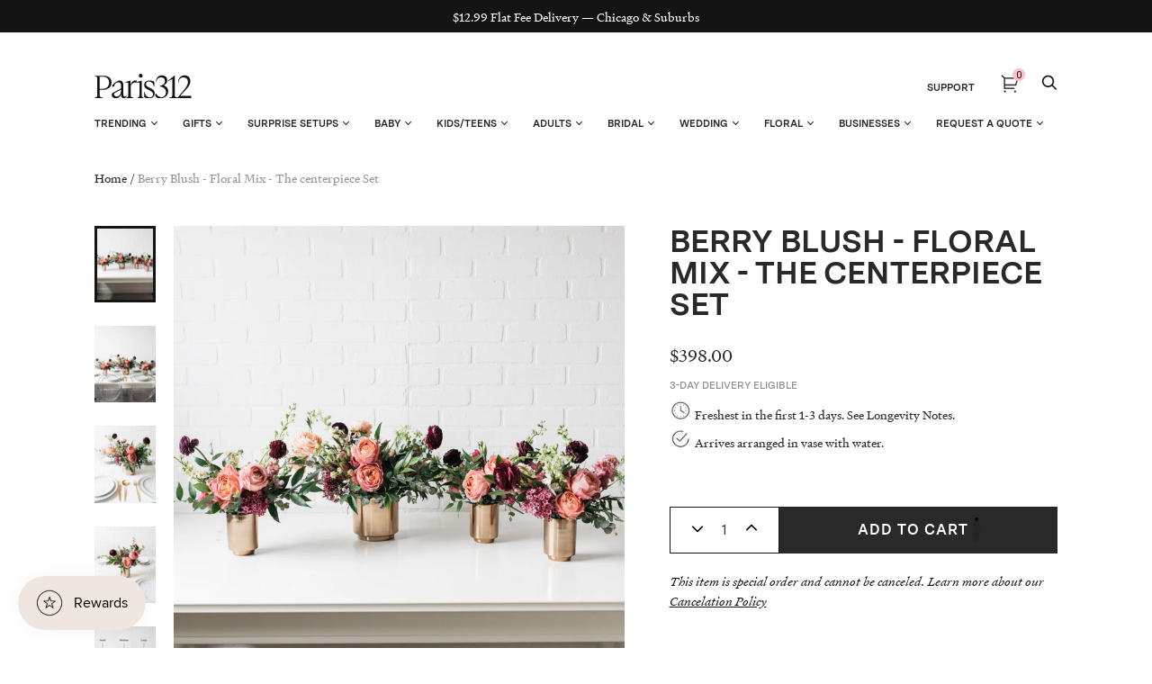

--- FILE ---
content_type: text/html; charset=utf-8
request_url: https://paris312.com/products/berry-blush-mix-the-centerpiece-set
body_size: 51060
content:















<!doctype html>
<html class="no-js no-touch" lang="en">
<head>
  <meta charset="utf-8">
  <meta http-equiv="X-UA-Compatible" content="IE=edge,chrome=1">
  <meta name="viewport" content="width=device-width,initial-scale=1">


  <!-- Preconnect Domains -->
  <link rel="preconnect" href="https://cdn.shopify.com" crossorigin>
  <link rel="preconnect" href="https://fonts.shopify.com" crossorigin>
  <link rel="preconnect" href="https://monorail-edge.shopifysvc.com">

  <!-- Preload Assets -->
  <link rel="preload" href="//paris312.com/cdn/shop/t/107/assets/theme.css?v=76306654164857178951764163370" as="style">
  <link rel="preload" href="//paris312.com/cdn/shop/t/107/assets/handy.js?v=150490101554453437511724096503" as="script">
  <link rel="preload" href="//paris312.com/cdn/shopifycloud/storefront/assets/themes_support/api.jquery-7ab1a3a4.js" as="script">

  

  
  


  <title>Berry Blush - Floral Mix - The centerpiece Set — Paris312</title>

  
    <meta name="description" content="Fill the room with florals with this effortless centerpiece set. Dress up your dining table, bar or sweets table with these arrangements that include fresh roses and ranunculus in bright shades of berry, blush and mauve. With three small centerpieces and one medium, your entire space will feel dressed up.">
  

  
    <link rel="shortcut icon" href="//paris312.com/cdn/shop/files/Paris312-Favicon_32x32.png?v=1662911532" type="image/png">
  

  
    <link rel="canonical" href="https://paris312.com/products/berry-blush-mix-the-centerpiece-set" />
  

  

  <script>window.performance && window.performance.mark && window.performance.mark('shopify.content_for_header.start');</script><meta name="google-site-verification" content="twk4SIU7FXur484h2sDxB971kQ13DGmtUHv2LTWLgNE">
<meta name="google-site-verification" content="wbjTPpEYccVmKSuvkDDRqcsvLI9k1bdVrAHi84c3i5g">
<meta name="facebook-domain-verification" content="ue26yt65h67b9an0gi6vwpno2f0gr9">
<meta id="shopify-digital-wallet" name="shopify-digital-wallet" content="/12769161/digital_wallets/dialog">
<link rel="alternate" type="application/json+oembed" href="https://paris312.com/products/berry-blush-mix-the-centerpiece-set.oembed">
<script async="async" src="/checkouts/internal/preloads.js?locale=en-US"></script>
<script id="shopify-features" type="application/json">{"accessToken":"9639247da9d9eceb7fcbf9939999a36c","betas":["rich-media-storefront-analytics"],"domain":"paris312.com","predictiveSearch":true,"shopId":12769161,"locale":"en"}</script>
<script>var Shopify = Shopify || {};
Shopify.shop = "paris312.myshopify.com";
Shopify.locale = "en";
Shopify.currency = {"active":"USD","rate":"1.0"};
Shopify.country = "US";
Shopify.theme = {"name":"Copy of Copy of Zapiet2.0 - Elevar Theme Export...","id":144220225755,"schema_name":"Handy","schema_version":"2.12.1","theme_store_id":null,"role":"main"};
Shopify.theme.handle = "null";
Shopify.theme.style = {"id":null,"handle":null};
Shopify.cdnHost = "paris312.com/cdn";
Shopify.routes = Shopify.routes || {};
Shopify.routes.root = "/";</script>
<script type="module">!function(o){(o.Shopify=o.Shopify||{}).modules=!0}(window);</script>
<script>!function(o){function n(){var o=[];function n(){o.push(Array.prototype.slice.apply(arguments))}return n.q=o,n}var t=o.Shopify=o.Shopify||{};t.loadFeatures=n(),t.autoloadFeatures=n()}(window);</script>
<script id="shop-js-analytics" type="application/json">{"pageType":"product"}</script>
<script defer="defer" async type="module" src="//paris312.com/cdn/shopifycloud/shop-js/modules/v2/client.init-shop-cart-sync_BdyHc3Nr.en.esm.js"></script>
<script defer="defer" async type="module" src="//paris312.com/cdn/shopifycloud/shop-js/modules/v2/chunk.common_Daul8nwZ.esm.js"></script>
<script type="module">
  await import("//paris312.com/cdn/shopifycloud/shop-js/modules/v2/client.init-shop-cart-sync_BdyHc3Nr.en.esm.js");
await import("//paris312.com/cdn/shopifycloud/shop-js/modules/v2/chunk.common_Daul8nwZ.esm.js");

  window.Shopify.SignInWithShop?.initShopCartSync?.({"fedCMEnabled":true,"windoidEnabled":true});

</script>
<script>(function() {
  var isLoaded = false;
  function asyncLoad() {
    if (isLoaded) return;
    isLoaded = true;
    var urls = ["https:\/\/chimpstatic.com\/mcjs-connected\/js\/users\/23ca6735d8ebd39e8a5c8e7d9\/6a756a5646af56fb2b216a350.js?shop=paris312.myshopify.com","https:\/\/d10lpsik1i8c69.cloudfront.net\/w.js?shop=paris312.myshopify.com","https:\/\/zapiet.s3-us-west-2.amazonaws.com\/delivery-validator\/v1.0\/delivery-validator.js?shop=paris312.myshopify.com","\/\/cdn.shopify.com\/proxy\/a72e10109711c90d559b2d8221d270068bca5c47e39e5643dc1b46147c603b73\/forms-akamai.smsbump.com\/245974\/form_98464.js?ver=1715802876\u0026shop=paris312.myshopify.com\u0026sp-cache-control=cHVibGljLCBtYXgtYWdlPTkwMA","https:\/\/public.zoorix.com\/shops\/78a2cb3e-15c8-4b7b-8203-d7e78e9de94e\/zoorix.js?shop=paris312.myshopify.com","https:\/\/na.shgcdn3.com\/pixel-collector.js?shop=paris312.myshopify.com"];
    for (var i = 0; i < urls.length; i++) {
      var s = document.createElement('script');
      s.type = 'text/javascript';
      s.async = true;
      s.src = urls[i];
      var x = document.getElementsByTagName('script')[0];
      x.parentNode.insertBefore(s, x);
    }
  };
  if(window.attachEvent) {
    window.attachEvent('onload', asyncLoad);
  } else {
    window.addEventListener('load', asyncLoad, false);
  }
})();</script>
<script id="__st">var __st={"a":12769161,"offset":-21600,"reqid":"579e00e5-cb1a-4e85-9d0f-d5377fff09dd-1768963366","pageurl":"paris312.com\/products\/berry-blush-mix-the-centerpiece-set","u":"04ce8d67b016","p":"product","rtyp":"product","rid":7811463053531};</script>
<script>window.ShopifyPaypalV4VisibilityTracking = true;</script>
<script id="captcha-bootstrap">!function(){'use strict';const t='contact',e='account',n='new_comment',o=[[t,t],['blogs',n],['comments',n],[t,'customer']],c=[[e,'customer_login'],[e,'guest_login'],[e,'recover_customer_password'],[e,'create_customer']],r=t=>t.map((([t,e])=>`form[action*='/${t}']:not([data-nocaptcha='true']) input[name='form_type'][value='${e}']`)).join(','),a=t=>()=>t?[...document.querySelectorAll(t)].map((t=>t.form)):[];function s(){const t=[...o],e=r(t);return a(e)}const i='password',u='form_key',d=['recaptcha-v3-token','g-recaptcha-response','h-captcha-response',i],f=()=>{try{return window.sessionStorage}catch{return}},m='__shopify_v',_=t=>t.elements[u];function p(t,e,n=!1){try{const o=window.sessionStorage,c=JSON.parse(o.getItem(e)),{data:r}=function(t){const{data:e,action:n}=t;return t[m]||n?{data:e,action:n}:{data:t,action:n}}(c);for(const[e,n]of Object.entries(r))t.elements[e]&&(t.elements[e].value=n);n&&o.removeItem(e)}catch(o){console.error('form repopulation failed',{error:o})}}const l='form_type',E='cptcha';function T(t){t.dataset[E]=!0}const w=window,h=w.document,L='Shopify',v='ce_forms',y='captcha';let A=!1;((t,e)=>{const n=(g='f06e6c50-85a8-45c8-87d0-21a2b65856fe',I='https://cdn.shopify.com/shopifycloud/storefront-forms-hcaptcha/ce_storefront_forms_captcha_hcaptcha.v1.5.2.iife.js',D={infoText:'Protected by hCaptcha',privacyText:'Privacy',termsText:'Terms'},(t,e,n)=>{const o=w[L][v],c=o.bindForm;if(c)return c(t,g,e,D).then(n);var r;o.q.push([[t,g,e,D],n]),r=I,A||(h.body.append(Object.assign(h.createElement('script'),{id:'captcha-provider',async:!0,src:r})),A=!0)});var g,I,D;w[L]=w[L]||{},w[L][v]=w[L][v]||{},w[L][v].q=[],w[L][y]=w[L][y]||{},w[L][y].protect=function(t,e){n(t,void 0,e),T(t)},Object.freeze(w[L][y]),function(t,e,n,w,h,L){const[v,y,A,g]=function(t,e,n){const i=e?o:[],u=t?c:[],d=[...i,...u],f=r(d),m=r(i),_=r(d.filter((([t,e])=>n.includes(e))));return[a(f),a(m),a(_),s()]}(w,h,L),I=t=>{const e=t.target;return e instanceof HTMLFormElement?e:e&&e.form},D=t=>v().includes(t);t.addEventListener('submit',(t=>{const e=I(t);if(!e)return;const n=D(e)&&!e.dataset.hcaptchaBound&&!e.dataset.recaptchaBound,o=_(e),c=g().includes(e)&&(!o||!o.value);(n||c)&&t.preventDefault(),c&&!n&&(function(t){try{if(!f())return;!function(t){const e=f();if(!e)return;const n=_(t);if(!n)return;const o=n.value;o&&e.removeItem(o)}(t);const e=Array.from(Array(32),(()=>Math.random().toString(36)[2])).join('');!function(t,e){_(t)||t.append(Object.assign(document.createElement('input'),{type:'hidden',name:u})),t.elements[u].value=e}(t,e),function(t,e){const n=f();if(!n)return;const o=[...t.querySelectorAll(`input[type='${i}']`)].map((({name:t})=>t)),c=[...d,...o],r={};for(const[a,s]of new FormData(t).entries())c.includes(a)||(r[a]=s);n.setItem(e,JSON.stringify({[m]:1,action:t.action,data:r}))}(t,e)}catch(e){console.error('failed to persist form',e)}}(e),e.submit())}));const S=(t,e)=>{t&&!t.dataset[E]&&(n(t,e.some((e=>e===t))),T(t))};for(const o of['focusin','change'])t.addEventListener(o,(t=>{const e=I(t);D(e)&&S(e,y())}));const B=e.get('form_key'),M=e.get(l),P=B&&M;t.addEventListener('DOMContentLoaded',(()=>{const t=y();if(P)for(const e of t)e.elements[l].value===M&&p(e,B);[...new Set([...A(),...v().filter((t=>'true'===t.dataset.shopifyCaptcha))])].forEach((e=>S(e,t)))}))}(h,new URLSearchParams(w.location.search),n,t,e,['guest_login'])})(!0,!0)}();</script>
<script integrity="sha256-4kQ18oKyAcykRKYeNunJcIwy7WH5gtpwJnB7kiuLZ1E=" data-source-attribution="shopify.loadfeatures" defer="defer" src="//paris312.com/cdn/shopifycloud/storefront/assets/storefront/load_feature-a0a9edcb.js" crossorigin="anonymous"></script>
<script data-source-attribution="shopify.dynamic_checkout.dynamic.init">var Shopify=Shopify||{};Shopify.PaymentButton=Shopify.PaymentButton||{isStorefrontPortableWallets:!0,init:function(){window.Shopify.PaymentButton.init=function(){};var t=document.createElement("script");t.src="https://paris312.com/cdn/shopifycloud/portable-wallets/latest/portable-wallets.en.js",t.type="module",document.head.appendChild(t)}};
</script>
<script data-source-attribution="shopify.dynamic_checkout.buyer_consent">
  function portableWalletsHideBuyerConsent(e){var t=document.getElementById("shopify-buyer-consent"),n=document.getElementById("shopify-subscription-policy-button");t&&n&&(t.classList.add("hidden"),t.setAttribute("aria-hidden","true"),n.removeEventListener("click",e))}function portableWalletsShowBuyerConsent(e){var t=document.getElementById("shopify-buyer-consent"),n=document.getElementById("shopify-subscription-policy-button");t&&n&&(t.classList.remove("hidden"),t.removeAttribute("aria-hidden"),n.addEventListener("click",e))}window.Shopify?.PaymentButton&&(window.Shopify.PaymentButton.hideBuyerConsent=portableWalletsHideBuyerConsent,window.Shopify.PaymentButton.showBuyerConsent=portableWalletsShowBuyerConsent);
</script>
<script data-source-attribution="shopify.dynamic_checkout.cart.bootstrap">document.addEventListener("DOMContentLoaded",(function(){function t(){return document.querySelector("shopify-accelerated-checkout-cart, shopify-accelerated-checkout")}if(t())Shopify.PaymentButton.init();else{new MutationObserver((function(e,n){t()&&(Shopify.PaymentButton.init(),n.disconnect())})).observe(document.body,{childList:!0,subtree:!0})}}));
</script>

<script>window.performance && window.performance.mark && window.performance.mark('shopify.content_for_header.end');</script>
  





  <script type="text/javascript">
    
      window.__shgMoneyFormat = window.__shgMoneyFormat || {"USD":{"currency":"USD","currency_symbol":"$","currency_symbol_location":"left","decimal_places":2,"decimal_separator":".","thousands_separator":","}};
    
    window.__shgCurrentCurrencyCode = window.__shgCurrentCurrencyCode || {
      currency: "USD",
      currency_symbol: "$",
      decimal_separator: ".",
      thousands_separator: ",",
      decimal_places: 2,
      currency_symbol_location: "left"
    };
  </script>




<script>
    window.BOLD = window.BOLD || {};
        window.BOLD.options = window.BOLD.options || {};
        window.BOLD.options.settings = window.BOLD.options.settings || {};
        window.BOLD.options.settings.v1_variant_mode = window.BOLD.options.settings.v1_variant_mode || true;
        window.BOLD.options.settings.hybrid_fix_auto_insert_inputs =
        window.BOLD.options.settings.hybrid_fix_auto_insert_inputs || true;
</script>

<script>window.BOLD = window.BOLD || {};
    window.BOLD.common = window.BOLD.common || {};
    window.BOLD.common.Shopify = window.BOLD.common.Shopify || {};
    window.BOLD.common.Shopify.shop = {
      domain: 'paris312.com',
      permanent_domain: 'paris312.myshopify.com',
      url: 'https://paris312.com',
      secure_url: 'https://paris312.com',
      money_format: "${{amount}}",
      currency: "USD"
    };
    window.BOLD.common.Shopify.customer = {
      id: null,
      tags: null,
    };
    window.BOLD.common.Shopify.cart = {"note":null,"attributes":{},"original_total_price":0,"total_price":0,"total_discount":0,"total_weight":0.0,"item_count":0,"items":[],"requires_shipping":false,"currency":"USD","items_subtotal_price":0,"cart_level_discount_applications":[],"checkout_charge_amount":0};
    window.BOLD.common.template = 'product';window.BOLD.common.Shopify.formatMoney = function(money, format) {
        function n(t, e) {
            return "undefined" == typeof t ? e : t
        }
        function r(t, e, r, i) {
            if (e = n(e, 2),
                r = n(r, ","),
                i = n(i, "."),
            isNaN(t) || null == t)
                return 0;
            t = (t / 100).toFixed(e);
            var o = t.split(".")
                , a = o[0].replace(/(\d)(?=(\d\d\d)+(?!\d))/g, "$1" + r)
                , s = o[1] ? i + o[1] : "";
            return a + s
        }
        "string" == typeof money && (money = money.replace(".", ""));
        var i = ""
            , o = /\{\{\s*(\w+)\s*\}\}/
            , a = format || window.BOLD.common.Shopify.shop.money_format || window.Shopify.money_format || "$ {{ amount }}";
        switch (a.match(o)[1]) {
            case "amount":
                i = r(money, 2, ",", ".");
                break;
            case "amount_no_decimals":
                i = r(money, 0, ",", ".");
                break;
            case "amount_with_comma_separator":
                i = r(money, 2, ".", ",");
                break;
            case "amount_no_decimals_with_comma_separator":
                i = r(money, 0, ".", ",");
                break;
            case "amount_with_space_separator":
                i = r(money, 2, " ", ",");
                break;
            case "amount_no_decimals_with_space_separator":
                i = r(money, 0, " ", ",");
                break;
            case "amount_with_apostrophe_separator":
                i = r(money, 2, "'", ".");
                break;
        }
        return a.replace(o, i);
    };
    window.BOLD.common.Shopify.saveProduct = function (handle, product) {
      if (typeof handle === 'string' && typeof window.BOLD.common.Shopify.products[handle] === 'undefined') {
        if (typeof product === 'number') {
          window.BOLD.common.Shopify.handles[product] = handle;
          product = { id: product };
        }
        window.BOLD.common.Shopify.products[handle] = product;
      }
    };
    window.BOLD.common.Shopify.saveVariant = function (variant_id, variant) {
      if (typeof variant_id === 'number' && typeof window.BOLD.common.Shopify.variants[variant_id] === 'undefined') {
        window.BOLD.common.Shopify.variants[variant_id] = variant;
      }
    };window.BOLD.common.Shopify.products = window.BOLD.common.Shopify.products || {};
    window.BOLD.common.Shopify.variants = window.BOLD.common.Shopify.variants || {};
    window.BOLD.common.Shopify.handles = window.BOLD.common.Shopify.handles || {};window.BOLD.common.Shopify.handle = "berry-blush-mix-the-centerpiece-set"
window.BOLD.common.Shopify.saveProduct("berry-blush-mix-the-centerpiece-set", 7811463053531);window.BOLD.common.Shopify.saveVariant(43305928982747, { product_id: 7811463053531, product_handle: "berry-blush-mix-the-centerpiece-set", price: 39800, group_id: '', csp_metafield: {}});window.BOLD.apps_installed = {} || {};window.BOLD.common.Shopify.metafields = window.BOLD.common.Shopify.metafields || {};window.BOLD.common.Shopify.metafields["bold_rp"] = {};window.BOLD.common.Shopify.metafields["bold_csp_defaults"] = {};window.BOLD.common.cacheParams = window.BOLD.common.cacheParams || {};
    window.BOLD.common.cacheParams.options = 1668015262;
</script>

<script>
    window.BOLD.common.cacheParams.options = 1768940524;
</script>
<link href="//paris312.com/cdn/shop/t/107/assets/bold-options.css?v=105912593711484485411724096503" rel="stylesheet" type="text/css" media="all" />
<script src="https://options.shopapps.site/js/options.js" type="text/javascript"></script>
  
  <!-- Zapiet | Store Pickup + Delivery -->
 
  
  <!-- Zapiet | Store Pickup + Delivery -->


  
  















<meta property="og:site_name" content="Paris312">
<meta property="og:url" content="https://paris312.com/products/berry-blush-mix-the-centerpiece-set">
<meta property="og:title" content="Berry Blush - Floral Mix - The centerpiece Set">
<meta property="og:type" content="website">
<meta property="og:description" content="Fill the room with florals with this effortless centerpiece set. Dress up your dining table, bar or sweets table with these arrangements that include fresh roses and ranunculus in bright shades of berry, blush and mauve. With three small centerpieces and one medium, your entire space will feel dressed up.">




    
    
    

    
    
    <meta
      property="og:image"
      content="https://paris312.com/cdn/shop/products/FloralCenterpieces_Low-0104_1200x1500.jpg?v=1661909417"
    />
    <meta
      property="og:image:secure_url"
      content="https://paris312.com/cdn/shop/products/FloralCenterpieces_Low-0104_1200x1500.jpg?v=1661909417"
    />
    <meta property="og:image:width" content="1200" />
    <meta property="og:image:height" content="1500" />
    
    
    <meta property="og:image:alt" content="floral-mix-centerpiece" />
  
















<meta name="twitter:title" content="Berry Blush - Floral Mix - The centerpiece Set">
<meta name="twitter:description" content="Fill the room with florals with this effortless centerpiece set. Dress up your dining table, bar or sweets table with these arrangements that include fresh roses and ranunculus in bright shades of berry, blush and mauve. With three small centerpieces and one medium, your entire space will feel dressed up.">


    
    
    
      
      
      <meta name="twitter:card" content="summary">
    
    
    <meta
      property="twitter:image"
      content="https://paris312.com/cdn/shop/products/FloralCenterpieces_Low-0104_1200x1200_crop_center.jpg?v=1661909417"
    />
    <meta property="twitter:image:width" content="1200" />
    <meta property="twitter:image:height" content="1200" />
    
    
    <meta property="twitter:image:alt" content="floral-mix-centerpiece" />
  



  
  <script>
    document.documentElement.className=document.documentElement.className.replace(/\bno-js\b/,'js');
    if(window.Shopify&&window.Shopify.designMode)document.documentElement.className+=' in-theme-editor';
    if(('ontouchstart' in window)||window.DocumentTouch&&document instanceof DocumentTouch)document.documentElement.className=document.documentElement.className.replace(/\bno-touch\b/,'has-touch');
    (function () {
      function handleFirstTab(e) {
        if (e.keyCode === 9) { // the "I am a keyboard user" key
          document.body.classList.add('user-is-tabbing');
          window.removeEventListener('keydown', handleFirstTab);
        }
      }
      window.addEventListener('keydown', handleFirstTab);
    })();
  </script>
  


  <!-- Theme CSS -->
  <link rel="stylesheet" href="//paris312.com/cdn/shop/t/107/assets/theme.css?v=76306654164857178951764163370">

  
        


  
    <script src="//paris312.com/cdn/shopifycloud/storefront/assets/themes_support/shopify_common-5f594365.js" defer></script>
    <script src="//paris312.com/cdn/shopifycloud/storefront/assets/themes_support/customer_area-f1b6eefc.js" defer></script>
  

  

<script type="text/javascript">
  
    window.SHG_CUSTOMER = null;
  
</script>











 <!--begin-boost-pfs-filter-css-->
   <link rel="preload stylesheet" href="//paris312.com/cdn/shop/t/107/assets/boost-pfs-instant-search.css?v=3088948698276528971724096503" as="style"><link href="//paris312.com/cdn/shop/t/107/assets/boost-pfs-custom.css?v=56748757438926123331724096503" rel="stylesheet" type="text/css" media="all" />
<style data-id="boost-pfs-style">
    .boost-pfs-filter-option-title-text {color: rgba(0,0,0,1);font-size: 14px;font-weight: 500;text-transform: capitalize;font-family: Roboto;}

   .boost-pfs-filter-tree-v .boost-pfs-filter-option-title-text:before {border-top-color: rgba(0,0,0,1);}
    .boost-pfs-filter-tree-v .boost-pfs-filter-option.boost-pfs-filter-option-collapsed .boost-pfs-filter-option-title-text:before {border-bottom-color: rgba(0,0,0,1);}
    .boost-pfs-filter-tree-h .boost-pfs-filter-option-title-heading:before {border-right-color: rgba(0,0,0,1);
        border-bottom-color: rgba(0,0,0,1);}

    .boost-pfs-filter-refine-by .boost-pfs-filter-option-title h3 {color: rgba(6,3,3,1);}

    .boost-pfs-filter-option-content .boost-pfs-filter-option-item-list .boost-pfs-filter-option-item button,
    .boost-pfs-filter-option-content .boost-pfs-filter-option-item-list .boost-pfs-filter-option-item .boost-pfs-filter-button,
    .boost-pfs-filter-option-range-amount input,
    .boost-pfs-filter-tree-v .boost-pfs-filter-refine-by .boost-pfs-filter-refine-by-items .refine-by-item,
    .boost-pfs-filter-refine-by-wrapper-v .boost-pfs-filter-refine-by .boost-pfs-filter-refine-by-items .refine-by-item,
    .boost-pfs-filter-refine-by .boost-pfs-filter-option-title,
    .boost-pfs-filter-refine-by .boost-pfs-filter-refine-by-items .refine-by-item>a,
    .boost-pfs-filter-refine-by>span,
    .boost-pfs-filter-clear,
    .boost-pfs-filter-clear-all{color: rgba(6,3,3,1);font-size: 13px;font-family: Roboto;}
    .boost-pfs-filter-tree-h .boost-pfs-filter-pc .boost-pfs-filter-refine-by-items .refine-by-item .boost-pfs-filter-clear .refine-by-type,
    .boost-pfs-filter-refine-by-wrapper-h .boost-pfs-filter-pc .boost-pfs-filter-refine-by-items .refine-by-item .boost-pfs-filter-clear .refine-by-type {color: rgba(6,3,3,1);}

    .boost-pfs-filter-option-multi-level-collections .boost-pfs-filter-option-multi-level-list .boost-pfs-filter-option-item .boost-pfs-filter-button-arrow .boost-pfs-arrow:before,
    .boost-pfs-filter-option-multi-level-tag .boost-pfs-filter-option-multi-level-list .boost-pfs-filter-option-item .boost-pfs-filter-button-arrow .boost-pfs-arrow:before {border-right: 1px solid rgba(6,3,3,1);
        border-bottom: 1px solid rgba(6,3,3,1);}

    .boost-pfs-filter-refine-by-wrapper-v .boost-pfs-filter-refine-by .boost-pfs-filter-refine-by-items .refine-by-item .boost-pfs-filter-clear:after,
    .boost-pfs-filter-refine-by-wrapper-v .boost-pfs-filter-refine-by .boost-pfs-filter-refine-by-items .refine-by-item .boost-pfs-filter-clear:before,
    .boost-pfs-filter-tree-v .boost-pfs-filter-refine-by .boost-pfs-filter-refine-by-items .refine-by-item .boost-pfs-filter-clear:after,
    .boost-pfs-filter-tree-v .boost-pfs-filter-refine-by .boost-pfs-filter-refine-by-items .refine-by-item .boost-pfs-filter-clear:before,
    .boost-pfs-filter-refine-by-wrapper-h .boost-pfs-filter-pc .boost-pfs-filter-refine-by-items .refine-by-item .boost-pfs-filter-clear:after,
    .boost-pfs-filter-refine-by-wrapper-h .boost-pfs-filter-pc .boost-pfs-filter-refine-by-items .refine-by-item .boost-pfs-filter-clear:before,
    .boost-pfs-filter-tree-h .boost-pfs-filter-pc .boost-pfs-filter-refine-by-items .refine-by-item .boost-pfs-filter-clear:after,
    .boost-pfs-filter-tree-h .boost-pfs-filter-pc .boost-pfs-filter-refine-by-items .refine-by-item .boost-pfs-filter-clear:before {border-top-color: rgba(6,3,3,1);}
    .boost-pfs-filter-option-range-slider .noUi-value-horizontal {color: rgba(6,3,3,1);}

    .boost-pfs-filter-tree-mobile-button button,
    .boost-pfs-filter-top-sorting-mobile button {font-size: 13px !important;font-family: Roboto !important;}
    .boost-pfs-filter-top-sorting-mobile button>span:after {}
  </style>

 <!--end-boost-pfs-filter-css-->

 
 
<script>
  var _talkableq = _talkableq || [];
  _talkableq.push(['authenticate_customer', {"email":"","first_name":"","last_name":"","customer_id":""}]);
</script>
<script src="//d2jjzw81hqbuqv.cloudfront.net/integration/talkable-4.7.0.min.js" type="text/javascript"></script>
<script async src="//d2jjzw81hqbuqv.cloudfront.net/integration/clients/paris312-dev.min.js" type="text/javascript"></script>


  <script>
        window.zoorixCartData = {
          currency: "USD",
          currency_symbol: "$",
          
          original_total_price: 0,
          total_discount: 0,
          item_count: 0,
          items: [
              
          ]
       	  
        };

      window.Zoorix = window.Zoorix || {};
      

      
        window.Zoorix.page_type = "product";
        window.Zoorix.product_id = "7811463053531";
      
      window.Zoorix.moneyFormat = "${{amount}}";
      window.Zoorix.moneyFormatWithCurrency = "${{amount}} USD";
</script>


  <link href="//paris312.com/cdn/shop/t/107/assets/bold.css?v=14285527249654813001724096503" rel="stylesheet" type="text/css" media="all" />
<!-- BEGIN app block: shopify://apps/klaviyo-email-marketing-sms/blocks/klaviyo-onsite-embed/2632fe16-c075-4321-a88b-50b567f42507 -->












  <script async src="https://static.klaviyo.com/onsite/js/Y4FKuQ/klaviyo.js?company_id=Y4FKuQ"></script>
  <script>!function(){if(!window.klaviyo){window._klOnsite=window._klOnsite||[];try{window.klaviyo=new Proxy({},{get:function(n,i){return"push"===i?function(){var n;(n=window._klOnsite).push.apply(n,arguments)}:function(){for(var n=arguments.length,o=new Array(n),w=0;w<n;w++)o[w]=arguments[w];var t="function"==typeof o[o.length-1]?o.pop():void 0,e=new Promise((function(n){window._klOnsite.push([i].concat(o,[function(i){t&&t(i),n(i)}]))}));return e}}})}catch(n){window.klaviyo=window.klaviyo||[],window.klaviyo.push=function(){var n;(n=window._klOnsite).push.apply(n,arguments)}}}}();</script>

  
    <script id="viewed_product">
      if (item == null) {
        var _learnq = _learnq || [];

        var MetafieldReviews = null
        var MetafieldYotpoRating = null
        var MetafieldYotpoCount = null
        var MetafieldLooxRating = null
        var MetafieldLooxCount = null
        var okendoProduct = null
        var okendoProductReviewCount = null
        var okendoProductReviewAverageValue = null
        try {
          // The following fields are used for Customer Hub recently viewed in order to add reviews.
          // This information is not part of __kla_viewed. Instead, it is part of __kla_viewed_reviewed_items
          MetafieldReviews = {};
          MetafieldYotpoRating = null
          MetafieldYotpoCount = null
          MetafieldLooxRating = null
          MetafieldLooxCount = null

          okendoProduct = null
          // If the okendo metafield is not legacy, it will error, which then requires the new json formatted data
          if (okendoProduct && 'error' in okendoProduct) {
            okendoProduct = null
          }
          okendoProductReviewCount = okendoProduct ? okendoProduct.reviewCount : null
          okendoProductReviewAverageValue = okendoProduct ? okendoProduct.reviewAverageValue : null
        } catch (error) {
          console.error('Error in Klaviyo onsite reviews tracking:', error);
        }

        var item = {
          Name: "Berry Blush - Floral Mix - The centerpiece Set",
          ProductID: 7811463053531,
          Categories: ["Bar Siena Old Orchard - Berry Blush Birthday","Bar Siena Old Orchard - Berry Blush Bridal Shower","Bar Siena West Loop - Berry Blush Bridal Shower","Barrio - Berry Blush Birthday","Barrio - Berry Blush Bridal Shower","Berry Blush Birthday","Berry Blush Bridal Shower","Fioretta - Berry Blush Birthday","Florals: Berry Blush","Gibsons Downtown - Berry Blush Birthday","Gibsons Downtown - Berry Blush Bridal Shower","Gibsons Italia - Berry Blush Bridal Shower","Gibsons Oakbrook - Berry Blush Bridal Shower","Gibsons Rosemont - Berry Blush Birthday","Gibsons Rosemont - Berry Blush Bridal Shower","Hugo's Frog Bar Naperville - Berry Blush Bridal Shower","Luxbar - Berry Blush Birthday","Luxbar - Berry Bridal Shower","LÝRA - Berry Blush Birthday","LÝRA - Berry Blush Bridal Shower","Quartino - Berry Blush Birthday","Quartino - Berry Blush Bridal Shower","Restaurant Friendly Decor - Berry Blush Bridal Shower","RPM-Italian - Berry Blush Bridal Shower","RPM-Italian- Berry Blush Birthday","RPM-Steak - Berry Blush Birthday","Siena Tavern - Berry Blush Birthday","Siena Tavern - Berry Blush Bridal Shower","Summer House - Berry Blush Bridal Shower","Summer House- Berry Blush Birthday","Thanksgiving Decor","Violí - Berry Blush Birthday","Violí - Berry Blush Bridal Shower"],
          ImageURL: "https://paris312.com/cdn/shop/products/FloralCenterpieces_Low-0104_grande.jpg?v=1661909417",
          URL: "https://paris312.com/products/berry-blush-mix-the-centerpiece-set",
          Brand: "3-day delivery eligible",
          Price: "$398.00",
          Value: "398.00",
          CompareAtPrice: "$0.00"
        };
        _learnq.push(['track', 'Viewed Product', item]);
        _learnq.push(['trackViewedItem', {
          Title: item.Name,
          ItemId: item.ProductID,
          Categories: item.Categories,
          ImageUrl: item.ImageURL,
          Url: item.URL,
          Metadata: {
            Brand: item.Brand,
            Price: item.Price,
            Value: item.Value,
            CompareAtPrice: item.CompareAtPrice
          },
          metafields:{
            reviews: MetafieldReviews,
            yotpo:{
              rating: MetafieldYotpoRating,
              count: MetafieldYotpoCount,
            },
            loox:{
              rating: MetafieldLooxRating,
              count: MetafieldLooxCount,
            },
            okendo: {
              rating: okendoProductReviewAverageValue,
              count: okendoProductReviewCount,
            }
          }
        }]);
      }
    </script>
  




  <script>
    window.klaviyoReviewsProductDesignMode = false
  </script>







<!-- END app block --><!-- BEGIN app block: shopify://apps/starapps-variant-image/blocks/starapps-via-embed/2a01d106-3d10-48e8-ba53-5cb971217ac4 -->





    
      
      <script>
        window._starapps_theme_settings = [{"id":247550,"script_url":null},{"id":247549,"script_url":"https:\/\/cdn.starapps.studio\/apps\/via\/paris312\/script-1754292111.js"},{"id":4404,"script_url":"https:\/\/cdn.starapps.studio\/apps\/via\/paris312\/script-1754292111.js"}];
        window._starapps_shop_themes = {"81754128472":{"theme_setting_id":247549,"theme_store_id":null,"schema_theme_name":"Handy"},"2502819868":{"theme_setting_id":247550,"theme_store_id":null,"schema_theme_name":"Unidentified"},"12401344600":{"theme_setting_id":247550,"theme_store_id":null,"schema_theme_name":"Unidentified"},"140137005275":{"theme_setting_id":247549,"theme_store_id":null,"schema_theme_name":"Handy"},"136680243419":{"theme_setting_id":247549,"theme_store_id":null,"schema_theme_name":"Handy"},"32804733016":{"theme_setting_id":247550,"theme_store_id":null,"schema_theme_name":"Unidentified"},"83141197912":{"theme_setting_id":247549,"theme_store_id":null,"schema_theme_name":"Handy"},"126680826025":{"theme_setting_id":247549,"theme_store_id":null,"schema_theme_name":"Handy"},"130416279771":{"theme_setting_id":247549,"theme_store_id":null,"schema_theme_name":"Handy"},"135160234203":{"theme_setting_id":247549,"theme_store_id":null,"schema_theme_name":"Handy"},"135848624347":{"theme_setting_id":247549,"theme_store_id":null,"schema_theme_name":"Handy"},"136442773723":{"theme_setting_id":247549,"theme_store_id":null,"schema_theme_name":"Handy"},"136693055707":{"theme_setting_id":247549,"theme_store_id":null,"schema_theme_name":"Handy"},"136826454235":{"theme_setting_id":247549,"theme_store_id":null,"schema_theme_name":"Handy"},"140451315931":{"theme_setting_id":247549,"theme_store_id":null,"schema_theme_name":"Handy"},"142653489371":{"theme_setting_id":247549,"theme_store_id":null,"schema_theme_name":"Handy"},"143919153371":{"theme_setting_id":247549,"theme_store_id":null,"schema_theme_name":"Handy"},"147676528859":{"theme_setting_id":247549,"theme_store_id":null,"schema_theme_name":"Handy"},"182868042":{"theme_setting_id":247550,"theme_store_id":null,"schema_theme_name":"Unidentified"},"83404750936":{"theme_setting_id":247549,"theme_store_id":null,"schema_theme_name":"Handy"},"144220225755":{"theme_setting_id":247549,"theme_store_id":null,"schema_theme_name":"Handy"},"145767432411":{"theme_setting_id":247549,"theme_store_id":null,"schema_theme_name":"Handy"}};

        document.addEventListener('DOMContentLoaded', function () {
        function loadThemeScript() {
          const { theme } = window.Shopify;
          const themeSettings = window._starapps_theme_settings || [];
          const shopThemes = window._starapps_shop_themes || {};

          if (!themeSettings.length) {
            return;
          }

          const currentThemeId = theme.id.toString();
          let shopTheme = null;

          shopTheme = shopThemes[currentThemeId];

          if (!shopTheme) {
            for (const [themeId, themeData] of Object.entries(shopThemes)) {
              if (themeData.schema_theme_name === theme.schema_name ||
                  themeData.theme_store_id === theme.theme_store_id.toString()) {
                shopTheme = themeData;
                break;
              }
            }
          }

          if (!shopTheme) {
            console.log('No shop theme found for theme:', theme);
            return;
          }

          // Step 2: Find the theme setting using the theme_setting_id from shop theme
          const themeSetting = themeSettings.find(ts => ts.id === shopTheme.theme_setting_id);

          console.log(themeSettings);
          console.log(shopTheme);

          if (!themeSetting) {
            console.log('No theme setting found for theme_setting_id:', shopTheme.theme_setting_id);
            return;
          }

          // Load script if found and not already loaded
          if (themeSetting.script_url && !isScriptAlreadyLoaded(themeSetting.id)) {
            loadScript(themeSetting);
          }
        }

        function isScriptAlreadyLoaded(themeSettingId) {
          return document.querySelector(`script[data-theme-script="${themeSettingId}"]`) !== null;
        }

        function loadScript(themeSetting) {
          const script = document.createElement('script');
          script.src = themeSetting.script_url;
          script.async = true;
          script.crossOrigin = 'anonymous';
          script.setAttribute('data-theme-script', themeSetting.id);

          document.head.appendChild(script);
        }

          // Try immediately, otherwise wait for Shopify theme object
          if (window.Shopify && window.Shopify.theme && window.Shopify.theme.id) {
            loadThemeScript();
          } else {
            var interval = setInterval(function () {
              if (window.Shopify && window.Shopify.theme && window.Shopify.theme.id) {
                clearInterval(interval);
                loadThemeScript();
              }
            }, 100);
            setTimeout(function () { clearInterval(interval); }, 5000);
          }
        });
      </script>
    

    

    
    
      <script src="https://cdn.shopify.com/extensions/019b8ded-e117-7ce2-a469-ec8f78d5408d/variant-image-automator-33/assets/store-front-error-tracking.js" via-js-type="error-tracking" defer></script>
    
    <script via-metafields>window.viaData = {
        limitOnProduct: null,
        viaStatus: null
      }
    </script>
<!-- END app block --><!-- BEGIN app block: shopify://apps/elevar-conversion-tracking/blocks/dataLayerEmbed/bc30ab68-b15c-4311-811f-8ef485877ad6 -->



<script type="module" dynamic>
  const configUrl = "/a/elevar/static/configs/fa1c66d369248903f2040e25ee27ae30bbfcfb3e/config.js";
  const config = (await import(configUrl)).default;
  const scriptUrl = config.script_src_app_theme_embed;

  if (scriptUrl) {
    const { handler } = await import(scriptUrl);

    await handler(
      config,
      {
        cartData: {
  marketId: "847642843",
  attributes:{},
  cartTotal: "0.0",
  currencyCode:"USD",
  items: []
}
,
        user: {cartTotal: "0.0",
    currencyCode:"USD",customer: {},
}
,
        isOnCartPage:false,
        collectionView:null,
        searchResultsView:null,
        productView:{
    attributes:{},
    currencyCode:"USD",defaultVariant: {id:"https:\/\/docs.google.com\/document\/d\/1D-EBy7sG94IkH0TRY1Zccxui0mRi1XoNLW5lfnUEYjA\/edit?usp=sharing",name:"Berry Blush - Floral Mix - The centerpiece Set",
        brand:"3-day delivery eligible",
        category:"Florals",
        variant:"Default Title",
        price: "398.0",
        productId: "7811463053531",
        variantId: "43305928982747",
        compareAtPrice: "0.0",image:"\/\/paris312.com\/cdn\/shop\/products\/FloralCenterpieces_Low-0104.jpg?v=1661909417",url:"\/products\/berry-blush-mix-the-centerpiece-set?variant=43305928982747"},items: [{id:"https:\/\/docs.google.com\/document\/d\/1D-EBy7sG94IkH0TRY1Zccxui0mRi1XoNLW5lfnUEYjA\/edit?usp=sharing",name:"Berry Blush - Floral Mix - The centerpiece Set",
          brand:"3-day delivery eligible",
          category:"Florals",
          variant:"Default Title",
          price: "398.0",
          productId: "7811463053531",
          variantId: "43305928982747",
          compareAtPrice: "0.0",image:"\/\/paris312.com\/cdn\/shop\/products\/FloralCenterpieces_Low-0104.jpg?v=1661909417",url:"\/products\/berry-blush-mix-the-centerpiece-set?variant=43305928982747"},]
  },
        checkoutComplete: null
      }
    );
  }
</script>


<!-- END app block --><!-- BEGIN app block: shopify://apps/zapiet-pickup-delivery/blocks/app-embed/5599aff0-8af1-473a-a372-ecd72a32b4d5 -->









    <style>#storePickupApp {
	// Enter your custom styles here
}

// BEGIN - Zapiet - 17/01/2021


@media only screen and (max-width: 900px) {
	#zapiet-delivery-validator #zapiet-delivery-validator__topbar #zapiet-delivery-validator__container #zapiet-delivery-validator__form {
    display: flex;
    justify-content: center !important;
}

#zapiet-delivery-validator #zapiet-delivery-validator__topbar #zapiet-delivery-validator__container #zapiet-delivery-validator__form #zapiet-delivery-validator__label {
    display: flex !important;
    align-items: center !important;
  margin-right: 1em;
}
}

#zapiet-delivery-validator #zapiet-delivery-validator__topbar #zapiet-delivery-validator__container #zapiet-delivery-validator__form .zapiet-delivery-validator__fields {
    flex-grow: 0 !important;
}
#zapiet-delivery-validator #zapiet-delivery-validator__topbar #zapiet-delivery-validator__container #zapiet-delivery-validator__form {
    justify-content: center !important;
}


// Enter your custom styles here

#zapiet-delivery-validator__topbar {
  background: #141414 !important; 
  font-family: "Heldane Text Regular";
  font-weight: 450;
  font-size: 12px;
  color: #989898;  
  text-transform: uppercase;
border-bottom: 0.5px solid #dddddd;


}

.zapiet-delivery-validator__submit {
  background: #ffffff !important; 
  color: #000000 !important;
 font-family: "Roboto";
 font-weight: 450;
  font-weight: 450;
  font-size: 12px;
  text-transform: uppercase;
border: 0px;
}
  
  
  .zapiet-delivery-validator__close svg {
  fill: #ffffff !important; 
}

.zapiet-delivery-validator__postal_code {
  	color: #000000;
  	font-size: 12px;
    font-family: "Roboto";
    font-weight: normal;
  }
  

  #zapiet-delivery-validator__label {
  color: #333 !important; 
}


#zapiet-delivery-validator #zapiet-delivery-validator__topbar {
    top: 0px !important;
	color: #141414;
  }

body {
  padding-top: 0 !important;
}

.site-header-wrapper {
    margin-top: 10px !important;
  	//margin-top 3em !important;
}

#zapiet-delivery-validator__modal__primary-action {
  text-decoration: none !important;
}

.mobilenav-panel.visible {
  z-index: 99999;
}


// JTDIGITAL 22-07-20

@media only screen and (max-width: 600px) {
	.site-header-wrapper {
    	margin-top: 18px !important;
	}
}


@media only screen and (max-width: 640px) {
	.site-header-wrapper {
    	margin-top: 42px !important;
	}
}

@media only screen and (min-width: 640px) {
	.site-header-wrapper {
    	margin-top: 35px !important;
	}
}

@media only screen and (min-width: 900px) {
	.site-header-wrapper {
    	margin-top: 10px !important;
	}
}

//


#zapiet-delivery-validator__postal_code {
  max-width: 500px

}</style>




<script type="text/javascript">
    var zapietTranslations = {};

    window.ZapietMethods = {"delivery":{"active":true,"enabled":true,"name":"Delivery","sort":0,"status":{"condition":"price","operator":"morethan","value":0,"enabled":true,"product_conditions":{"enabled":false,"value":"Pickup Only,Shipping Only","enable":false,"property":"tags","hide_button":false}},"button":{"type":"default","default":"https:\/\/zapiet-vapor.s3.amazonaws.com\/uploads\/images\/1f6a1e23-91a1-41e2-8a79-3b2ad3ae3ab9.png","hover":"","active":"https:\/\/zapiet-vapor.s3.amazonaws.com\/uploads\/images\/ab1bb7e4-0bee-4d01-907b-8cd53314f366.png"}},"pickup":{"active":false,"enabled":true,"name":"Pickup","sort":1,"status":{"condition":"weight","operator":"lessthan","value":3500,"enabled":true,"product_conditions":{"enabled":false,"value":"delivery-only,surprise-setup","enable":false,"property":"tags","hide_button":false}},"button":{"type":"default","default":"https:\/\/zapiet-vapor.s3.amazonaws.com\/uploads\/images\/8bfc0e8f-3fca-40eb-9b2f-90b4edbcc429.png","hover":"","active":"https:\/\/zapiet-vapor.s3.amazonaws.com\/uploads\/images\/c19cbd0b-253c-4794-af6e-2f5e200039cc.png"}},"shipping":{"active":false,"enabled":false,"name":"Shipping","sort":1,"status":{"condition":"price","operator":"morethan","value":0,"enabled":true,"product_conditions":{"enabled":false,"value":"Delivery Only,Pickup Only","enable":false,"property":"tags","hide_button":false}},"button":{"type":"default","default":null,"hover":"","active":null}}}
    window.ZapietEvent = {
        listen: function(eventKey, callback) {
            if (!this.listeners) {
                this.listeners = [];
            }
            this.listeners.push({
                eventKey: eventKey,
                callback: callback
            });
        },
    };

    

    
        
        var language_settings = {"enable_app":true,"enable_geo_search_for_pickups":false,"pickup_region_filter_enabled":false,"pickup_region_filter_field":null,"currency":"USD","weight_format":"kg","pickup.enable_map":false,"delivery_validation_method":"exact_postcode_matching","base_country_name":"United States","base_country_code":"US","method_display_style":"default","default_method_display_style":"classic","date_format":"l, F j, Y","time_format":"h:i A","week_day_start":"Sun","pickup_address_format":"<span class=\"name\"><strong>{{company_name}}</strong></span><span class=\"address\">{{address_line_1}}<br>{{city}}, {{postal_code}}</span><span class=\"distance\">{{distance}}</span>{{more_information}}","rates_enabled":true,"payment_customization_enabled":false,"distance_format":"mi","enable_delivery_address_autocompletion":false,"enable_delivery_current_location":false,"enable_pickup_address_autocompletion":false,"pickup_date_picker_enabled":true,"pickup_time_picker_enabled":true,"delivery_note_enabled":false,"delivery_note_required":false,"delivery_date_picker_enabled":true,"delivery_time_picker_enabled":true,"shipping.date_picker_enabled":false,"delivery_validate_cart":true,"pickup_validate_cart":false,"gmak":"","enable_checkout_locale":true,"enable_checkout_url":true,"disable_widget_for_digital_items":true,"disable_widget_for_product_handles":"gift-card","colors":{"widget_active_background_color":null,"widget_active_border_color":null,"widget_active_icon_color":null,"widget_active_text_color":null,"widget_inactive_background_color":null,"widget_inactive_border_color":null,"widget_inactive_icon_color":null,"widget_inactive_text_color":null},"delivery_validator":{"enabled":false,"show_on_page_load":true,"sticky":false},"checkout":{"delivery":{"discount_code":null,"prepopulate_shipping_address":true,"preselect_first_available_time":false},"pickup":{"discount_code":null,"prepopulate_shipping_address":true,"customer_phone_required":false,"preselect_first_location":true,"preselect_first_available_time":true},"shipping":{"discount_code":""}},"day_name_attribute_enabled":false,"methods":{"delivery":{"active":true,"enabled":true,"name":"Delivery","sort":0,"status":{"condition":"price","operator":"morethan","value":0,"enabled":true,"product_conditions":{"enabled":false,"value":"Pickup Only,Shipping Only","enable":false,"property":"tags","hide_button":false}},"button":{"type":"default","default":"https://zapiet-vapor.s3.amazonaws.com/uploads/images/1f6a1e23-91a1-41e2-8a79-3b2ad3ae3ab9.png","hover":"","active":"https://zapiet-vapor.s3.amazonaws.com/uploads/images/ab1bb7e4-0bee-4d01-907b-8cd53314f366.png"}},"pickup":{"active":false,"enabled":true,"name":"Pickup","sort":1,"status":{"condition":"weight","operator":"lessthan","value":3500,"enabled":true,"product_conditions":{"enabled":false,"value":"delivery-only,surprise-setup","enable":false,"property":"tags","hide_button":false}},"button":{"type":"default","default":"https://zapiet-vapor.s3.amazonaws.com/uploads/images/8bfc0e8f-3fca-40eb-9b2f-90b4edbcc429.png","hover":"","active":"https://zapiet-vapor.s3.amazonaws.com/uploads/images/c19cbd0b-253c-4794-af6e-2f5e200039cc.png"}},"shipping":{"active":false,"enabled":false,"name":"Shipping","sort":1,"status":{"condition":"price","operator":"morethan","value":0,"enabled":true,"product_conditions":{"enabled":false,"value":"Delivery Only,Pickup Only","enable":false,"property":"tags","hide_button":false}},"button":{"type":"default","default":null,"hover":"","active":null}}},"translations":{"methods":{"shipping":"Shipping","pickup":"Pickups","delivery":"Delivery"},"calendar":{"january":"January","february":"February","march":"March","april":"April","may":"May","june":"June","july":"July","august":"August","september":"September","october":"October","november":"November","december":"December","sunday":"Sun","monday":"Mon","tuesday":"Tue","wednesday":"Wed","thursday":"Thu","friday":"Fri","saturday":"Sat","today":"","close":"","labelMonthNext":"Next month","labelMonthPrev":"Previous month","labelMonthSelect":"Select a month","labelYearSelect":"Select a year","and":"and","between":"between"},"pickup":{"checkout_button":"Checkout","location_label":"Choose a location.","could_not_find_location":"Sorry, we could not find your location.","datepicker_label":"Choose a date and time.","datepicker_placeholder":"Choose a date and time.","date_time_output":"{{DATE}} at {{TIME}}","location_placeholder":"Enter your postal code ...","filter_by_region_placeholder":"Filter by state/province","heading":"Pickup","note":"","max_order_total":"Your order may be too large and does not qualify for pickup. Pickup is available for orders {{ price }} and below.","max_order_weight":"Your order is too large to pickup, please select delivery or contact us at support@paris312.com for further assistance.","min_order_total":"Minimum order value for pickup is {{ price }}","min_order_weight":"Minimum order weight for pickup is 3.50kg","more_information":"More information","no_date_time_selected":"Please select a date & time.","no_locations_found":"Sorry, pickup is not available for your selected items.","no_locations_region":"Sorry, pickup is not available in your region.","cart_eligibility_error":"Sorry, pickup is not available for your selected items.","opening_hours":"Opening hours","locations_found":"Please select a pickup location:","dates_not_available":"Sorry, your selected items are not currently available for pickup.","location_error":"Please select a pickup location.","checkout_error":"Please select a date and time for pickup.","preselect_first_available_time":"Select a time","method_not_available":"Not available"},"delivery":{"checkout_button":"Checkout","could_not_find_location":"Sorry, we could not find your location.","datepicker_label":"Choose a date and time.","datepicker_placeholder":"Choose a date and time.","date_time_output":"{{DATE}} between {{SLOT_START_TIME}} and {{SLOT_END_TIME}}","delivery_note_label":"Please enter delivery instructions (optional)","delivery_validator_button_label":"Go","delivery_validator_eligible_button_label":"","delivery_validator_eligible_button_link":"#","delivery_validator_eligible_content":"","delivery_validator_eligible_heading":"Great, we deliver to your area!","delivery_validator_error_button_label":"","delivery_validator_error_button_link":"#","delivery_validator_error_content":"Sorry, it looks like we have encountered an unexpected error. Please try again.","delivery_validator_error_heading":"An error occured","delivery_validator_not_eligible_button_label":"","delivery_validator_not_eligible_button_link":"#","delivery_validator_not_eligible_content":"","delivery_validator_not_eligible_heading":"Sorry, delivery is not available in your area. Please contact us at support@paris312.com for further assistance.","delivery_validator_placeholder":"Enter your zip code...","delivery_validator_prelude":"Do we deliver?","available":"Great! You are eligible for delivery.","heading":"Delivery","note":"Enter your zip code to check if you are eligible for delivery:","max_order_total":"Maximum order value for delivery is $0.00","max_order_weight":"Maximum order weight for delivery is {{ weight }}","min_order_total":"Minimum order value for delivery is $0.00","min_order_weight":"Minimum order weight for delivery is {{ weight }}","delivery_note_error":"Please enter delivery instructions","no_date_time_selected":"Please select a date & time for delivery.","cart_eligibility_error":"Sorry, delivery is not available for your selected items.","delivery_note_label_required":"Please enter delivery instructions (required)","location_placeholder":"Enter your zip code ...","not_available":"Sorry, delivery is not available in your area.","dates_not_available":"Sorry, your selected items are not currently available for delivery.","checkout_error":"Please enter a valid zipcode and select your preferred date and time for delivery.","preselect_first_available_time":"Select a time","method_not_available":"Not available"},"shipping":{"checkout_button":"Checkout","datepicker_placeholder":"Choose a date.","heading":"Shipping","note":"Please click the checkout button to continue.","max_order_total":"Maximum order value for shipping is $0.00","max_order_weight":"Maximum order weight for shipping is {{ weight }}","min_order_total":"Minimum order value for shipping is $0.00","min_order_weight":"Minimum order weight for shipping is {{ weight }}","cart_eligibility_error":"Sorry, shipping is not available for your selected items.","checkout_error":"Please choose a date for shipping.","method_not_available":"Not available"},"widget":{"zapiet_id_error":"There was a problem adding the Zapiet ID to your cart","attributes_error":"There was a problem adding the attributes to your cart","no_delivery_options_available":"No delivery options are available for your products","no_checkout_method_error":"Please select a delivery option"},"order_status":{"pickup_details_heading":"Pickup details","pickup_details_text":"Your order will be ready for collection at our {{ Pickup-Location-Company }} location{% if Pickup-Date %} on {{ Pickup-Date | date: \"%A, %d %B\" }}{% if Pickup-Time %} at {{ Pickup-Time }}{% endif %}{% endif %}","delivery_details_heading":"Delivery details","delivery_details_text":"Your order will be delivered locally by our team{% if Delivery-Date %} on the {{ Delivery-Date | date: \"%A, %d %B\" }}{% if Delivery-Time %} between {{ Delivery-Time }}{% endif %}{% endif %}","shipping_details_heading":"Shipping details","shipping_details_text":"Your order will arrive soon{% if Shipping-Date %} on the {{ Shipping-Date | date: \"%A, %d %B\" }}{% endif %}"},"product_widget":{"title":"Delivery and pickup options:","pickup_at":"Pickup at {{ location }}","ready_for_collection":"Ready for collection from","on":"on","view_all_stores":"View all stores","pickup_not_available_item":"Pickup not available for this item","delivery_not_available_location":"Delivery not available for {{ postal_code }}","delivered_by":"Delivered by {{ date }}","delivered_today":"Delivered today","change":"Change","tomorrow":"tomorrow","today":"today","delivery_to":"Delivery to {{ postal_code }}","showing_options_for":"Showing options for {{ postal_code }}","modal_heading":"Select a store for pickup","modal_subheading":"Showing stores near {{ postal_code }}","show_opening_hours":"Show opening hours","hide_opening_hours":"Hide opening hours","closed":"Closed","input_placeholder":"Enter your postal code","input_button":"Check","input_error":"Add a postal code to check available delivery and pickup options.","pickup_available":"Pickup available","not_available":"Not available","select":"Select","selected":"Selected","find_a_store":"Find a store"},"shipping_language_code":"en","delivery_language_code":"en-AU","pickup_language_code":"en-CA"},"default_language":"en","region":"us-2","api_region":"api-us","enable_zapiet_id_all_items":false,"widget_restore_state_on_load":false,"draft_orders_enabled":false,"preselect_checkout_method":true,"widget_show_could_not_locate_div_error":true,"checkout_extension_enabled":false,"show_pickup_consent_checkbox":false,"show_delivery_consent_checkbox":false,"subscription_paused":false,"pickup_note_enabled":false,"pickup_note_required":false,"shipping_note_enabled":false,"shipping_note_required":false};
        zapietTranslations["en"] = language_settings.translations;
    

    function initializeZapietApp() {
        var products = [];

        

        window.ZapietCachedSettings = {
            cached_config: {"enable_app":true,"enable_geo_search_for_pickups":false,"pickup_region_filter_enabled":false,"pickup_region_filter_field":null,"currency":"USD","weight_format":"kg","pickup.enable_map":false,"delivery_validation_method":"exact_postcode_matching","base_country_name":"United States","base_country_code":"US","method_display_style":"default","default_method_display_style":"classic","date_format":"l, F j, Y","time_format":"h:i A","week_day_start":"Sun","pickup_address_format":"<span class=\"name\"><strong>{{company_name}}</strong></span><span class=\"address\">{{address_line_1}}<br>{{city}}, {{postal_code}}</span><span class=\"distance\">{{distance}}</span>{{more_information}}","rates_enabled":true,"payment_customization_enabled":false,"distance_format":"mi","enable_delivery_address_autocompletion":false,"enable_delivery_current_location":false,"enable_pickup_address_autocompletion":false,"pickup_date_picker_enabled":true,"pickup_time_picker_enabled":true,"delivery_note_enabled":false,"delivery_note_required":false,"delivery_date_picker_enabled":true,"delivery_time_picker_enabled":true,"shipping.date_picker_enabled":false,"delivery_validate_cart":true,"pickup_validate_cart":false,"gmak":"","enable_checkout_locale":true,"enable_checkout_url":true,"disable_widget_for_digital_items":true,"disable_widget_for_product_handles":"gift-card","colors":{"widget_active_background_color":null,"widget_active_border_color":null,"widget_active_icon_color":null,"widget_active_text_color":null,"widget_inactive_background_color":null,"widget_inactive_border_color":null,"widget_inactive_icon_color":null,"widget_inactive_text_color":null},"delivery_validator":{"enabled":false,"show_on_page_load":true,"sticky":false},"checkout":{"delivery":{"discount_code":null,"prepopulate_shipping_address":true,"preselect_first_available_time":false},"pickup":{"discount_code":null,"prepopulate_shipping_address":true,"customer_phone_required":false,"preselect_first_location":true,"preselect_first_available_time":true},"shipping":{"discount_code":""}},"day_name_attribute_enabled":false,"methods":{"delivery":{"active":true,"enabled":true,"name":"Delivery","sort":0,"status":{"condition":"price","operator":"morethan","value":0,"enabled":true,"product_conditions":{"enabled":false,"value":"Pickup Only,Shipping Only","enable":false,"property":"tags","hide_button":false}},"button":{"type":"default","default":"https://zapiet-vapor.s3.amazonaws.com/uploads/images/1f6a1e23-91a1-41e2-8a79-3b2ad3ae3ab9.png","hover":"","active":"https://zapiet-vapor.s3.amazonaws.com/uploads/images/ab1bb7e4-0bee-4d01-907b-8cd53314f366.png"}},"pickup":{"active":false,"enabled":true,"name":"Pickup","sort":1,"status":{"condition":"weight","operator":"lessthan","value":3500,"enabled":true,"product_conditions":{"enabled":false,"value":"delivery-only,surprise-setup","enable":false,"property":"tags","hide_button":false}},"button":{"type":"default","default":"https://zapiet-vapor.s3.amazonaws.com/uploads/images/8bfc0e8f-3fca-40eb-9b2f-90b4edbcc429.png","hover":"","active":"https://zapiet-vapor.s3.amazonaws.com/uploads/images/c19cbd0b-253c-4794-af6e-2f5e200039cc.png"}},"shipping":{"active":false,"enabled":false,"name":"Shipping","sort":1,"status":{"condition":"price","operator":"morethan","value":0,"enabled":true,"product_conditions":{"enabled":false,"value":"Delivery Only,Pickup Only","enable":false,"property":"tags","hide_button":false}},"button":{"type":"default","default":null,"hover":"","active":null}}},"translations":{"methods":{"shipping":"Shipping","pickup":"Pickups","delivery":"Delivery"},"calendar":{"january":"January","february":"February","march":"March","april":"April","may":"May","june":"June","july":"July","august":"August","september":"September","october":"October","november":"November","december":"December","sunday":"Sun","monday":"Mon","tuesday":"Tue","wednesday":"Wed","thursday":"Thu","friday":"Fri","saturday":"Sat","today":"","close":"","labelMonthNext":"Next month","labelMonthPrev":"Previous month","labelMonthSelect":"Select a month","labelYearSelect":"Select a year","and":"and","between":"between"},"pickup":{"checkout_button":"Checkout","location_label":"Choose a location.","could_not_find_location":"Sorry, we could not find your location.","datepicker_label":"Choose a date and time.","datepicker_placeholder":"Choose a date and time.","date_time_output":"{{DATE}} at {{TIME}}","location_placeholder":"Enter your postal code ...","filter_by_region_placeholder":"Filter by state/province","heading":"Pickup","note":"","max_order_total":"Your order may be too large and does not qualify for pickup. Pickup is available for orders {{ price }} and below.","max_order_weight":"Your order is too large to pickup, please select delivery or contact us at support@paris312.com for further assistance.","min_order_total":"Minimum order value for pickup is {{ price }}","min_order_weight":"Minimum order weight for pickup is 3.50kg","more_information":"More information","no_date_time_selected":"Please select a date & time.","no_locations_found":"Sorry, pickup is not available for your selected items.","no_locations_region":"Sorry, pickup is not available in your region.","cart_eligibility_error":"Sorry, pickup is not available for your selected items.","opening_hours":"Opening hours","locations_found":"Please select a pickup location:","dates_not_available":"Sorry, your selected items are not currently available for pickup.","location_error":"Please select a pickup location.","checkout_error":"Please select a date and time for pickup.","preselect_first_available_time":"Select a time","method_not_available":"Not available"},"delivery":{"checkout_button":"Checkout","could_not_find_location":"Sorry, we could not find your location.","datepicker_label":"Choose a date and time.","datepicker_placeholder":"Choose a date and time.","date_time_output":"{{DATE}} between {{SLOT_START_TIME}} and {{SLOT_END_TIME}}","delivery_note_label":"Please enter delivery instructions (optional)","delivery_validator_button_label":"Go","delivery_validator_eligible_button_label":"","delivery_validator_eligible_button_link":"#","delivery_validator_eligible_content":"","delivery_validator_eligible_heading":"Great, we deliver to your area!","delivery_validator_error_button_label":"","delivery_validator_error_button_link":"#","delivery_validator_error_content":"Sorry, it looks like we have encountered an unexpected error. Please try again.","delivery_validator_error_heading":"An error occured","delivery_validator_not_eligible_button_label":"","delivery_validator_not_eligible_button_link":"#","delivery_validator_not_eligible_content":"","delivery_validator_not_eligible_heading":"Sorry, delivery is not available in your area. Please contact us at support@paris312.com for further assistance.","delivery_validator_placeholder":"Enter your zip code...","delivery_validator_prelude":"Do we deliver?","available":"Great! You are eligible for delivery.","heading":"Delivery","note":"Enter your zip code to check if you are eligible for delivery:","max_order_total":"Maximum order value for delivery is $0.00","max_order_weight":"Maximum order weight for delivery is {{ weight }}","min_order_total":"Minimum order value for delivery is $0.00","min_order_weight":"Minimum order weight for delivery is {{ weight }}","delivery_note_error":"Please enter delivery instructions","no_date_time_selected":"Please select a date & time for delivery.","cart_eligibility_error":"Sorry, delivery is not available for your selected items.","delivery_note_label_required":"Please enter delivery instructions (required)","location_placeholder":"Enter your zip code ...","not_available":"Sorry, delivery is not available in your area.","dates_not_available":"Sorry, your selected items are not currently available for delivery.","checkout_error":"Please enter a valid zipcode and select your preferred date and time for delivery.","preselect_first_available_time":"Select a time","method_not_available":"Not available"},"shipping":{"checkout_button":"Checkout","datepicker_placeholder":"Choose a date.","heading":"Shipping","note":"Please click the checkout button to continue.","max_order_total":"Maximum order value for shipping is $0.00","max_order_weight":"Maximum order weight for shipping is {{ weight }}","min_order_total":"Minimum order value for shipping is $0.00","min_order_weight":"Minimum order weight for shipping is {{ weight }}","cart_eligibility_error":"Sorry, shipping is not available for your selected items.","checkout_error":"Please choose a date for shipping.","method_not_available":"Not available"},"widget":{"zapiet_id_error":"There was a problem adding the Zapiet ID to your cart","attributes_error":"There was a problem adding the attributes to your cart","no_delivery_options_available":"No delivery options are available for your products","no_checkout_method_error":"Please select a delivery option"},"order_status":{"pickup_details_heading":"Pickup details","pickup_details_text":"Your order will be ready for collection at our {{ Pickup-Location-Company }} location{% if Pickup-Date %} on {{ Pickup-Date | date: \"%A, %d %B\" }}{% if Pickup-Time %} at {{ Pickup-Time }}{% endif %}{% endif %}","delivery_details_heading":"Delivery details","delivery_details_text":"Your order will be delivered locally by our team{% if Delivery-Date %} on the {{ Delivery-Date | date: \"%A, %d %B\" }}{% if Delivery-Time %} between {{ Delivery-Time }}{% endif %}{% endif %}","shipping_details_heading":"Shipping details","shipping_details_text":"Your order will arrive soon{% if Shipping-Date %} on the {{ Shipping-Date | date: \"%A, %d %B\" }}{% endif %}"},"product_widget":{"title":"Delivery and pickup options:","pickup_at":"Pickup at {{ location }}","ready_for_collection":"Ready for collection from","on":"on","view_all_stores":"View all stores","pickup_not_available_item":"Pickup not available for this item","delivery_not_available_location":"Delivery not available for {{ postal_code }}","delivered_by":"Delivered by {{ date }}","delivered_today":"Delivered today","change":"Change","tomorrow":"tomorrow","today":"today","delivery_to":"Delivery to {{ postal_code }}","showing_options_for":"Showing options for {{ postal_code }}","modal_heading":"Select a store for pickup","modal_subheading":"Showing stores near {{ postal_code }}","show_opening_hours":"Show opening hours","hide_opening_hours":"Hide opening hours","closed":"Closed","input_placeholder":"Enter your postal code","input_button":"Check","input_error":"Add a postal code to check available delivery and pickup options.","pickup_available":"Pickup available","not_available":"Not available","select":"Select","selected":"Selected","find_a_store":"Find a store"},"shipping_language_code":"en","delivery_language_code":"en-AU","pickup_language_code":"en-CA"},"default_language":"en","region":"us-2","api_region":"api-us","enable_zapiet_id_all_items":false,"widget_restore_state_on_load":false,"draft_orders_enabled":false,"preselect_checkout_method":true,"widget_show_could_not_locate_div_error":true,"checkout_extension_enabled":false,"show_pickup_consent_checkbox":false,"show_delivery_consent_checkbox":false,"subscription_paused":false,"pickup_note_enabled":false,"pickup_note_required":false,"shipping_note_enabled":false,"shipping_note_required":false},
            shop_identifier: 'paris312.myshopify.com',
            language_code: 'en',
            checkout_url: '/cart',
            products: products,
            translations: zapietTranslations,
            customer: {
                first_name: '',
                last_name: '',
                company: '',
                address1: '',
                address2: '',
                city: '',
                province: '',
                country: '',
                zip: '',
                phone: '',
                tags: null
            }
        }

        window.Zapiet.start(window.ZapietCachedSettings, true);

        
            window.ZapietEvent.listen('widget_loaded', function() {
                var advance_notice = {};

function cartHasTag(tag) {
  var products = ZapietWidgetConfig.products;
  for (let i = 0; i < products.length; i++) {
    var tags = products[i].tags;
    for (var j = 0; j < tags.length; j++) {
      if (tags[j] == tag) {
        return true;
      }
    }
  }
  return false;
}

if (cartHasTag('next-day-delivery') && !cartHasTag('3-day-delivery')) {
  advance_notice = {
    pickup: {
      value: 1,
      unit: "days",
      breakpoint: "15:00",
      after_breakpoint_value: 2,
      after_breakpoint_unit: "days"
    },
    delivery: {
      value: 1,
      unit: "days",
      breakpoint: "15:00",
      after_breakpoint_value: 2,
      after_breakpoint_unit: "days"
    }
  };
}

if (cartHasTag('next-day-delivery') && cartHasTag('3-day-delivery')) {
  advance_notice = {
    pickup: {
      value: 3,
      unit: "days",
      breakpoint: "12:00",
      after_breakpoint_value: 3,
      after_breakpoint_unit: "days"
    },
    delivery: {
      value: 3,
      unit: "days",
      breakpoint: "12:00",
      after_breakpoint_value: 3,
      after_breakpoint_unit: "days"
    }
  };
}

if (!cartHasTag('next-day-delivery') && cartHasTag('3-day-delivery')) {
  advance_notice = {
    pickup: {
      value: 3,
      unit: "days",
      breakpoint: "12:00",
      after_breakpoint_value: 3,
      after_breakpoint_unit: "days"
    },
    delivery: {
      value: 3,
      unit: "days",
      breakpoint: "12:00",
      after_breakpoint_value: 3,
      after_breakpoint_unit: "days"
    }
  };
}

if (cartHasTag('7-day-delivery')) {
  advance_notice = {
    pickup: {
      value: 7,
      unit: "days",
      breakpoint: "12:00",
      after_breakpoint_value: 7,
      after_breakpoint_unit: "days"
    },
    delivery: {
      value: 7,
      unit: "days",
      breakpoint: "12:00",
      after_breakpoint_value: 7,
      after_breakpoint_unit: "days"
    }
  };
}

if (cartHasTag('2-week-delivery')) {
  advance_notice = {
    pickup: {
      value: 14,
      unit: "days",
      breakpoint: "12:00",
      after_breakpoint_value: 14,
      after_breakpoint_unit: "days"
    },
    delivery: {
      value: 14,
      unit: "days",
      breakpoint: "12:00",
      after_breakpoint_value: 14,
      after_breakpoint_unit: "days"
    }
  };
}

if (Object.keys(advance_notice).length > 0) {
  ZapietWidgetConfig.advance_notice = advance_notice;
  ZapietCachedSettings.advance_notice = advance_notice;
}



/* 19-03-2024 */


//jtdigital 04/03/2020
$(document).ready(function () {
  let windowRadioNo = $('#deliveryWindowRadioNo');

  let timeSelected;
  window.ZapietEvent.listen("checkoutEnabled", function (params) {
    console.log("HERE: ", params.time)
    timeSelected = params.time;
  });

  let radiosDeliveryWindows = document.querySelectorAll('input[type=radio][name=deliveryWindow]');

  window.ZapietEvent.listen('delivery.timepicker.opened', function () {
    radiosDeliveryWindows.forEach(function (radioButton) {
      radioButton.checked = false;
    });
    $("#deliveryWindowTxt").hide();
    $("#deliveryWindowTxt30").hide();

  });
  window.ZapietEvent.listen('delivery.datepicker.opened', function () {
    //console.log("DEV ZAPIET");

    $(".cart-error-zip").css('display', 'none');
    //$('[name="attributes[LocationType]"]').show();
    //$('#location-type-container').show();

    $(".1-hour-delivery-window").show();
    //$('[name="attributes[ReservationName]"]').show();
    //console.log($(".checkoutMethodName").html());

    $('input[name="deliveryWindow"]').prop('checked', false);
    $("#deliveryWindowTxt").hide();

    // limpiar select
    $("#deliveryWindowTxt option").remove();
    $("#deliveryWindow30 option").remove();


  });

  window.ZapietEvent.listen('delivery.timepicker.opened', function () {
    let fechaDelivery = new Date($("input[name='datetime']").val());

    //tear down
    $("#datepicker").datepicker("option", "minDate", fechaDelivery);
    //$("#datepicker").datepicker( "option", "maxDate", new Date(oneNextDay));

    /* RENTAL PICKUP DATEPICKER */
    //console.log("Fecha delivery: ", $("input[name='datetime']").val());
    let oneNextDay = new Date($("input[name='zpDate']").val());
    oneNextDay.setDate(oneNextDay.getDate() + 1);
    let threeNextDay = new Date($("input[name='datetime']").val());
    threeNextDay.setDate(threeNextDay.getDate() + 3);

    //rental
    $("#datepicker-rental").datepicker("option", "minDate", fechaDelivery);
    $("#datepicker-rental").datepicker("option", "maxDate", threeNextDay);
  });
  //jtdigital 08/05/2020 - Solucion pickup mostraba location type                
  $(".checkoutMethod").click(function () {
    var pickup = $(".active").find(".checkoutMethodName").html();
    if (pickup == "Curbside Pickup") {
      //console.log("Entro");
      $('[name="attributes[LocationType]"]').hide();
      $('[name="attributes[ReservationName]"]').hide();
    }
  });


  let radio1h = $('#deliveryWindowRadioSi');
  let radio30min = $('#deliveryWindow30');


  let radios = [radio1h, radio30min];

  //console.log("Radios: ", radios);



  radios.forEach(radio => {

    radio.change(function () {

      $("#deliveryWindowTxt option").remove();
      $("#deliveryWindowTxt30 option").remove();

      const oneHourWindows = {
        "9:00 AM - 11:00 AM": "9:00 AM - 10:00 AM, 9:30 AM - 10:30 AM, 10:00 AM - 11:00 AM, 10:30 AM - 11:30 AM",
        "10:00 AM - 12:00 AM": "10:00 AM - 11:00 AM, 10:30 AM - 11:30 AM, 11:00 AM - 12:00 PM, 11:30 AM - 12:30 PM",
        "11:00 AM - 1:00 PM": "11:00 PM - 12:00 PM, 11:30 PM - 12:30 PM, 12:00 PM - 1:00 PM, 12:30 PM - 1:30 PM",
        "12:00 PM - 2:00 PM": "12:00 PM - 1:00 PM, 12:30 PM - 1:30 PM, 1:00 PM - 2:00 PM, 1:30 PM - 2:30 PM",
        "1:00 PM - 3:00 PM": "1:00 PM - 2:00 PM, 1:30 PM - 2:30 PM, 2:00 PM - 3:00 PM, 2:30 PM - 3:30 PM",
        "2:00 PM - 4:00 PM": "2:00 PM - 3:00 PM, 2:30 PM - 3:30 PM, 3:00 PM - 4:00 PM, 3:30 PM - 4:30 PM",
        "3:00 PM - 5:00 PM": "3:00 PM - 4:00 PM, 3:30 PM - 4:30 PM, 4:00 PM - 5:00 PM, 4:30 PM - 5:30 PM",
        "4:00 PM - 6:00 PM": "4:00 PM - 5:00 PM, 4:30 PM - 5:30 PM, 5:00 PM - 6:00 PM, 5:30 PM - 6:30 PM"

      }

      const thirtyMinWindows = {
        "9:00 AM - 11:00 AM": "9:00 AM - 9:30 AM, 9:30 AM - 10:00 AM, 10:00 AM - 10:30 AM, 10:30 AM - 11:00 AM, 11:00 AM - 11:30 AM",
        "10:00 AM - 12:00 AM": "9:00 AM - 9:30 AM, 9:30 AM - 10:00 AM, 10:00 AM - 10:30 AM, 10:30 AM - 11:00 AM, 11:00 AM - 11:30 AM",
        "11:00 AM - 1:00 PM": "11:00 AM - 11:30 AM, 11:30 AM - 12:00 PM, 12:00 PM - 12:30 PM, 12:30 PM - 1:00 PM, 1:00 PM - 1:30 PM",
        "12:00 PM - 2:00 PM": "12:00 PM - 12:30 PM, 12:30 PM - 1:00 PM, 1:00 PM - 1:30 PM, 1:30 AM - 2:00 PM, 2:00 PM - 2:30 PM",
        "1:00 PM - 3:00 PM": "1:00 PM - 1:30 PM, 1:30 PM - 2:00 PM, 2:00 PM - 2:30 PM, 2:30 AM - 3:00 PM, 3:00 PM - 3:30 PM",
        "2:00 PM - 4:00 PM": "2:00 PM - 2:30 PM, 2:30 PM - 3:00 PM, 3:00 PM - 3:30 PM, 3:30 AM - 4:00 PM, 4:00 PM - 4:30 PM",
        "3:00 PM - 5:00 PM": "3:00 PM - 3:30 PM, 3:30 PM - 4:00 PM, 4:00 PM - 4:30 PM, 4:30 AM - 5:00 PM, 5:00 PM - 5:30 PM",
        "4:00 PM - 6:00 PM": "4:00 PM - 4:30 PM, 4:30 PM - 5:00 PM, 5:00 PM - 5:30 PM, 5:30 AM - 6:00 PM, 6:00 PM - 6:30 PM"
      }

      var separador = ",";

      // Función auxiliar para poblar un select
      function fillSelect(selector, defaultText, items) {
        $(selector).append($('<option>', {
          value: "none",
          text: defaultText
        }));
        items.forEach(item => {
          $("<option>")
            .val(item.trim())
            .text(item.trim())
            .appendTo(selector);
        });
      }

      // Selección de horarios según el radio y timeSelected
      if (radio[0].id === 'deliveryWindowRadioSi' && oneHourWindows[timeSelected]) {
        fillSelect("#deliveryWindowTxt", "Please indicate desired 1h window", oneHourWindows[timeSelected].split(separador));
      }

      if (radio[0].id === 'deliveryWindow30' && thirtyMinWindows[timeSelected]) {
        fillSelect("#deliveryWindowTxt30", "Please indicate desired 30 min window", thirtyMinWindows[timeSelected].split(separador));
      }
    }); //end radio.change 
  }); //end foreach


  $('#deliveryWindowRadioNo').change(function () {
    $("#deliveryWindowTxt option").remove();
  });

  $(".location-type-select").change(function () {
    if ($('.location-type-select option:selected').val() == ' Hotel' || $('.location-type-select option:selected').val() == ' Restaurant/Venue') {
      $('[name="attributes[ReservationName]"]').show();
      if ($('.location-type-select option:selected').val() == ' Restaurant/Venue') {
        $('#confirmrestaurantcontainer').show();
      } else {
        $('#confirmrestaurantcontainer').hide();
      }
    }
    else {
      $('[name="attributes[ReservationName]"]').hide();
      $('#confirmrestaurantcontainer').hide();
    }

    if ($('.location-type-select option:selected').val() == ' Hotel') {
      $('.hotel-selected-txt').show();
    } else {
      $('.hotel-selected-txt').hide();
    }
  });

  //delivery method selected before click in button
  $('#delivery-option-container').show();
  $('#cart-orig-btn').hide();
  $('.custom-btn-checkout').show();
  $('#checkbox-pickup-container').hide();
  $('#pickup-btn-checkout').hide();


  window.ZapietEvent.listen("selected_method", function (checkout_method) {
    //console.log("Method: ", checkout_method);
    switch (checkout_method) {
      case "pickup":
        $('#delivery-option-container').hide();
        $('#cart-orig-btn').hide();
        $('#cart-original-btn').hide();
        $('.custom-btn-checkout').hide();
        $('#checkbox-pickup-container').show();
        $('#pickup-btn-checkout').show();
        break;
      case "delivery":
        $('#delivery-option-container').show();
        $('#cart-orig-btn').hide();
        $('#cart-original-btn').show();
        $('.custom-btn-checkout').show();
        $('#checkbox-pickup-container').hide();
        $('#pickup-btn-checkout').hide();
        break;
      case "shipping":
        // Do something when shipping is selected 
        break;
      default:
        //console.log("Method: ", checkout_method);
        break;
    }
  });

  //31-03-2023 | Change icons
  // Se movió a static-cart
  /*
   setTimeout(function(){
      let deliveryIcon = document.querySelector(".deliveryIcon");
      deliveryIcon.innerHTML +="<img src='https://cdn.shopify.com/s/files/1/1276/9161/files/delivery-icon.svg' height='26'/>"
 
     let pickupIcon = document.querySelector(".pickupIcon");
      pickupIcon.innerHTML +="<img src='https://cdn.shopify.com/s/files/1/1276/9161/files/pickup-icon.svg' height='30'/>"
  }, 500);*/

}); //doc ready

// Save checkout params in a window object
window.Zapiet.Cart._updateAttributes = window.Zapiet.Cart.updateAttributes;
window.Zapiet.Cart.updateAttributes = function (params, callback) {
  window.zapietCheckoutParams = params;
  window.Zapiet.Cart._updateAttributes(params, callback);
}

// Re-add cart attributes right before checkout
window.customCheckoutValidation = function (_, callback) {
  // Re-add attributes and proceed to checkout
  window.Zapiet.Cart.updateAttributes(window.zapietCheckoutParams, function () {
    callback(true);
  });
}
            });
        
    }

    function loadZapietStyles(href) {
        var ss = document.createElement("link");
        ss.type = "text/css";
        ss.rel = "stylesheet";
        ss.media = "all";
        ss.href = href;
        document.getElementsByTagName("head")[0].appendChild(ss);
    }

    
        loadZapietStyles("https://cdn.shopify.com/extensions/019bdac6-4d96-7ea1-888c-81ddcfd09446/zapiet-pickup-delivery-1070/assets/storepickup.css");
        var zapietLoadScripts = {
            vendor: true,
            storepickup: true,
            pickup: true,
            delivery: true,
            shipping: false,
            pickup_map: false,
            validator: false
        };

        function zapietScriptLoaded(key) {
            zapietLoadScripts[key] = false;
            if (!Object.values(zapietLoadScripts).includes(true)) {
                initializeZapietApp();
            }
        }
    
</script>




    <script type="module" src="https://cdn.shopify.com/extensions/019bdac6-4d96-7ea1-888c-81ddcfd09446/zapiet-pickup-delivery-1070/assets/vendor.js" onload="zapietScriptLoaded('vendor')" defer></script>
    <script type="module" src="https://cdn.shopify.com/extensions/019bdac6-4d96-7ea1-888c-81ddcfd09446/zapiet-pickup-delivery-1070/assets/storepickup.js" onload="zapietScriptLoaded('storepickup')" defer></script>

    

    
        <script type="module" src="https://cdn.shopify.com/extensions/019bdac6-4d96-7ea1-888c-81ddcfd09446/zapiet-pickup-delivery-1070/assets/pickup.js" onload="zapietScriptLoaded('pickup')" defer></script>
    

    
        <script type="module" src="https://cdn.shopify.com/extensions/019bdac6-4d96-7ea1-888c-81ddcfd09446/zapiet-pickup-delivery-1070/assets/delivery.js" onload="zapietScriptLoaded('delivery')" defer></script>
    

    

    


<!-- END app block --><!-- BEGIN app block: shopify://apps/zoorix-cross-sell/blocks/zoorix-head/51fffd07-f9df-4d6a-b901-6d14b243dcad -->
<script>
  window.zoorixCartData = {
    currency: "USD",
    currency_symbol: "$",
    
    original_total_price: 0,
    total_discount: 0,
    item_count: 0,
    items: [
        
    ]
    
  };

  window.Zoorix = window.Zoorix || {};
  window.Zoorix.collectionsHash = {};

  

  
  window.Zoorix.page_type = "product";
  window.Zoorix.product_id = "7811463053531";
    
      
        window.Zoorix.collectionsHash[443246018779] = {title: "Bar Siena Old Orchard - Berry Blush Birthday" };
      
        window.Zoorix.collectionsHash[443246248155] = {title: "Bar Siena Old Orchard - Berry Blush Bridal Shower" };
      
        window.Zoorix.collectionsHash[443673837787] = {title: "Bar Siena West Loop - Berry Blush Bridal Shower" };
      
        window.Zoorix.collectionsHash[443246510299] = {title: "Barrio - Berry Blush Birthday" };
      
        window.Zoorix.collectionsHash[443247493339] = {title: "Barrio - Berry Blush Bridal Shower" };
      
        window.Zoorix.collectionsHash[187636023384] = {title: "Berry Blush Birthday" };
      
        window.Zoorix.collectionsHash[261039095977] = {title: "Berry Blush Bridal Shower" };
      
        window.Zoorix.collectionsHash[442719207643] = {title: "Fioretta - Berry Blush Birthday" };
      
        window.Zoorix.collectionsHash[424475656411] = {title: "Florals: Berry Blush" };
      
        window.Zoorix.collectionsHash[444140552411] = {title: "Gibsons Downtown - Berry Blush Birthday" };
      
        window.Zoorix.collectionsHash[444143698139] = {title: "Gibsons Downtown - Berry Blush Bridal Shower" };
      
        window.Zoorix.collectionsHash[444152053979] = {title: "Gibsons Italia - Berry Blush Bridal Shower" };
      
        window.Zoorix.collectionsHash[444145828059] = {title: "Gibsons Oakbrook - Berry Blush Bridal Shower" };
      
        window.Zoorix.collectionsHash[443247788251] = {title: "Gibsons Rosemont - Berry Blush Birthday" };
      
        window.Zoorix.collectionsHash[443248541915] = {title: "Gibsons Rosemont - Berry Blush Bridal Shower" };
      
        window.Zoorix.collectionsHash[444210643163] = {title: "Hugo's Frog Bar Naperville - Berry Blush Bridal Shower" };
      
        window.Zoorix.collectionsHash[444211822811] = {title: "Luxbar - Berry Blush Birthday" };
      
        window.Zoorix.collectionsHash[444212838619] = {title: "Luxbar - Berry Bridal Shower" };
      
        window.Zoorix.collectionsHash[442711867611] = {title: "LÝRA - Berry Blush Birthday" };
      
        window.Zoorix.collectionsHash[444591309019] = {title: "LÝRA - Berry Blush Bridal Shower" };
      
        window.Zoorix.collectionsHash[445358080219] = {title: "Quartino - Berry Blush Birthday" };
      
        window.Zoorix.collectionsHash[444215886043] = {title: "Quartino - Berry Blush Bridal Shower" };
      
        window.Zoorix.collectionsHash[447430295771] = {title: "Restaurant Friendly Decor - Berry Blush Bridal Shower" };
      
        window.Zoorix.collectionsHash[441385353435] = {title: "RPM-Italian - Berry Blush Bridal Shower" };
      
        window.Zoorix.collectionsHash[441376112859] = {title: "RPM-Italian- Berry Blush Birthday" };
      
        window.Zoorix.collectionsHash[441649201371] = {title: "RPM-Steak - Berry Blush Birthday" };
      
        window.Zoorix.collectionsHash[443244118235] = {title: "Siena Tavern - Berry Blush Birthday" };
      
        window.Zoorix.collectionsHash[443245166811] = {title: "Siena Tavern - Berry Blush Bridal Shower" };
      
        window.Zoorix.collectionsHash[441341870299] = {title: "Summer House - Berry Blush Bridal Shower" };
      
        window.Zoorix.collectionsHash[441332695259] = {title: "Summer House- Berry Blush Birthday" };
      
        window.Zoorix.collectionsHash[233405710505] = {title: "Thanksgiving Decor" };
      
        window.Zoorix.collectionsHash[442715537627] = {title: "Violí - Berry Blush Birthday" };
      
        window.Zoorix.collectionsHash[444594258139] = {title: "Violí - Berry Blush Bridal Shower" };
      
      window.Zoorix.collections = Object.keys(window.Zoorix.collectionsHash).map(c => parseInt(c));
    
  
  window.Zoorix.moneyFormat = "${{amount}}";
  window.Zoorix.moneyFormatWithCurrency = "${{amount}} USD";
  window.Zoorix.template = "product";

</script>

<!--<script src="https://cdn.shopify.com/s/javascripts/currencies.js" async></script>-->
<script async src=https://public.zoorix.com/domains/paris312.myshopify.com/zoorix.js></script>


<!-- END app block --><script src="https://cdn.shopify.com/extensions/0199c80f-3fc5-769c-9434-a45d5b4e95b5/theme-app-extension-prod-28/assets/easytabs.min.js" type="text/javascript" defer="defer"></script>
<script src="https://cdn.shopify.com/extensions/019bdd7a-c110-7969-8f1c-937dfc03ea8a/smile-io-272/assets/smile-loader.js" type="text/javascript" defer="defer"></script>
<link href="https://monorail-edge.shopifysvc.com" rel="dns-prefetch">
<script>(function(){if ("sendBeacon" in navigator && "performance" in window) {try {var session_token_from_headers = performance.getEntriesByType('navigation')[0].serverTiming.find(x => x.name == '_s').description;} catch {var session_token_from_headers = undefined;}var session_cookie_matches = document.cookie.match(/_shopify_s=([^;]*)/);var session_token_from_cookie = session_cookie_matches && session_cookie_matches.length === 2 ? session_cookie_matches[1] : "";var session_token = session_token_from_headers || session_token_from_cookie || "";function handle_abandonment_event(e) {var entries = performance.getEntries().filter(function(entry) {return /monorail-edge.shopifysvc.com/.test(entry.name);});if (!window.abandonment_tracked && entries.length === 0) {window.abandonment_tracked = true;var currentMs = Date.now();var navigation_start = performance.timing.navigationStart;var payload = {shop_id: 12769161,url: window.location.href,navigation_start,duration: currentMs - navigation_start,session_token,page_type: "product"};window.navigator.sendBeacon("https://monorail-edge.shopifysvc.com/v1/produce", JSON.stringify({schema_id: "online_store_buyer_site_abandonment/1.1",payload: payload,metadata: {event_created_at_ms: currentMs,event_sent_at_ms: currentMs}}));}}window.addEventListener('pagehide', handle_abandonment_event);}}());</script>
<script id="web-pixels-manager-setup">(function e(e,d,r,n,o){if(void 0===o&&(o={}),!Boolean(null===(a=null===(i=window.Shopify)||void 0===i?void 0:i.analytics)||void 0===a?void 0:a.replayQueue)){var i,a;window.Shopify=window.Shopify||{};var t=window.Shopify;t.analytics=t.analytics||{};var s=t.analytics;s.replayQueue=[],s.publish=function(e,d,r){return s.replayQueue.push([e,d,r]),!0};try{self.performance.mark("wpm:start")}catch(e){}var l=function(){var e={modern:/Edge?\/(1{2}[4-9]|1[2-9]\d|[2-9]\d{2}|\d{4,})\.\d+(\.\d+|)|Firefox\/(1{2}[4-9]|1[2-9]\d|[2-9]\d{2}|\d{4,})\.\d+(\.\d+|)|Chrom(ium|e)\/(9{2}|\d{3,})\.\d+(\.\d+|)|(Maci|X1{2}).+ Version\/(15\.\d+|(1[6-9]|[2-9]\d|\d{3,})\.\d+)([,.]\d+|)( \(\w+\)|)( Mobile\/\w+|) Safari\/|Chrome.+OPR\/(9{2}|\d{3,})\.\d+\.\d+|(CPU[ +]OS|iPhone[ +]OS|CPU[ +]iPhone|CPU IPhone OS|CPU iPad OS)[ +]+(15[._]\d+|(1[6-9]|[2-9]\d|\d{3,})[._]\d+)([._]\d+|)|Android:?[ /-](13[3-9]|1[4-9]\d|[2-9]\d{2}|\d{4,})(\.\d+|)(\.\d+|)|Android.+Firefox\/(13[5-9]|1[4-9]\d|[2-9]\d{2}|\d{4,})\.\d+(\.\d+|)|Android.+Chrom(ium|e)\/(13[3-9]|1[4-9]\d|[2-9]\d{2}|\d{4,})\.\d+(\.\d+|)|SamsungBrowser\/([2-9]\d|\d{3,})\.\d+/,legacy:/Edge?\/(1[6-9]|[2-9]\d|\d{3,})\.\d+(\.\d+|)|Firefox\/(5[4-9]|[6-9]\d|\d{3,})\.\d+(\.\d+|)|Chrom(ium|e)\/(5[1-9]|[6-9]\d|\d{3,})\.\d+(\.\d+|)([\d.]+$|.*Safari\/(?![\d.]+ Edge\/[\d.]+$))|(Maci|X1{2}).+ Version\/(10\.\d+|(1[1-9]|[2-9]\d|\d{3,})\.\d+)([,.]\d+|)( \(\w+\)|)( Mobile\/\w+|) Safari\/|Chrome.+OPR\/(3[89]|[4-9]\d|\d{3,})\.\d+\.\d+|(CPU[ +]OS|iPhone[ +]OS|CPU[ +]iPhone|CPU IPhone OS|CPU iPad OS)[ +]+(10[._]\d+|(1[1-9]|[2-9]\d|\d{3,})[._]\d+)([._]\d+|)|Android:?[ /-](13[3-9]|1[4-9]\d|[2-9]\d{2}|\d{4,})(\.\d+|)(\.\d+|)|Mobile Safari.+OPR\/([89]\d|\d{3,})\.\d+\.\d+|Android.+Firefox\/(13[5-9]|1[4-9]\d|[2-9]\d{2}|\d{4,})\.\d+(\.\d+|)|Android.+Chrom(ium|e)\/(13[3-9]|1[4-9]\d|[2-9]\d{2}|\d{4,})\.\d+(\.\d+|)|Android.+(UC? ?Browser|UCWEB|U3)[ /]?(15\.([5-9]|\d{2,})|(1[6-9]|[2-9]\d|\d{3,})\.\d+)\.\d+|SamsungBrowser\/(5\.\d+|([6-9]|\d{2,})\.\d+)|Android.+MQ{2}Browser\/(14(\.(9|\d{2,})|)|(1[5-9]|[2-9]\d|\d{3,})(\.\d+|))(\.\d+|)|K[Aa][Ii]OS\/(3\.\d+|([4-9]|\d{2,})\.\d+)(\.\d+|)/},d=e.modern,r=e.legacy,n=navigator.userAgent;return n.match(d)?"modern":n.match(r)?"legacy":"unknown"}(),u="modern"===l?"modern":"legacy",c=(null!=n?n:{modern:"",legacy:""})[u],f=function(e){return[e.baseUrl,"/wpm","/b",e.hashVersion,"modern"===e.buildTarget?"m":"l",".js"].join("")}({baseUrl:d,hashVersion:r,buildTarget:u}),m=function(e){var d=e.version,r=e.bundleTarget,n=e.surface,o=e.pageUrl,i=e.monorailEndpoint;return{emit:function(e){var a=e.status,t=e.errorMsg,s=(new Date).getTime(),l=JSON.stringify({metadata:{event_sent_at_ms:s},events:[{schema_id:"web_pixels_manager_load/3.1",payload:{version:d,bundle_target:r,page_url:o,status:a,surface:n,error_msg:t},metadata:{event_created_at_ms:s}}]});if(!i)return console&&console.warn&&console.warn("[Web Pixels Manager] No Monorail endpoint provided, skipping logging."),!1;try{return self.navigator.sendBeacon.bind(self.navigator)(i,l)}catch(e){}var u=new XMLHttpRequest;try{return u.open("POST",i,!0),u.setRequestHeader("Content-Type","text/plain"),u.send(l),!0}catch(e){return console&&console.warn&&console.warn("[Web Pixels Manager] Got an unhandled error while logging to Monorail."),!1}}}}({version:r,bundleTarget:l,surface:e.surface,pageUrl:self.location.href,monorailEndpoint:e.monorailEndpoint});try{o.browserTarget=l,function(e){var d=e.src,r=e.async,n=void 0===r||r,o=e.onload,i=e.onerror,a=e.sri,t=e.scriptDataAttributes,s=void 0===t?{}:t,l=document.createElement("script"),u=document.querySelector("head"),c=document.querySelector("body");if(l.async=n,l.src=d,a&&(l.integrity=a,l.crossOrigin="anonymous"),s)for(var f in s)if(Object.prototype.hasOwnProperty.call(s,f))try{l.dataset[f]=s[f]}catch(e){}if(o&&l.addEventListener("load",o),i&&l.addEventListener("error",i),u)u.appendChild(l);else{if(!c)throw new Error("Did not find a head or body element to append the script");c.appendChild(l)}}({src:f,async:!0,onload:function(){if(!function(){var e,d;return Boolean(null===(d=null===(e=window.Shopify)||void 0===e?void 0:e.analytics)||void 0===d?void 0:d.initialized)}()){var d=window.webPixelsManager.init(e)||void 0;if(d){var r=window.Shopify.analytics;r.replayQueue.forEach((function(e){var r=e[0],n=e[1],o=e[2];d.publishCustomEvent(r,n,o)})),r.replayQueue=[],r.publish=d.publishCustomEvent,r.visitor=d.visitor,r.initialized=!0}}},onerror:function(){return m.emit({status:"failed",errorMsg:"".concat(f," has failed to load")})},sri:function(e){var d=/^sha384-[A-Za-z0-9+/=]+$/;return"string"==typeof e&&d.test(e)}(c)?c:"",scriptDataAttributes:o}),m.emit({status:"loading"})}catch(e){m.emit({status:"failed",errorMsg:(null==e?void 0:e.message)||"Unknown error"})}}})({shopId: 12769161,storefrontBaseUrl: "https://paris312.com",extensionsBaseUrl: "https://extensions.shopifycdn.com/cdn/shopifycloud/web-pixels-manager",monorailEndpoint: "https://monorail-edge.shopifysvc.com/unstable/produce_batch",surface: "storefront-renderer",enabledBetaFlags: ["2dca8a86"],webPixelsConfigList: [{"id":"1834942683","configuration":"{\"accountID\":\"Y4FKuQ\",\"webPixelConfig\":\"eyJlbmFibGVBZGRlZFRvQ2FydEV2ZW50cyI6IHRydWV9\"}","eventPayloadVersion":"v1","runtimeContext":"STRICT","scriptVersion":"524f6c1ee37bacdca7657a665bdca589","type":"APP","apiClientId":123074,"privacyPurposes":["ANALYTICS","MARKETING"],"dataSharingAdjustments":{"protectedCustomerApprovalScopes":["read_customer_address","read_customer_email","read_customer_name","read_customer_personal_data","read_customer_phone"]}},{"id":"1349320923","configuration":"{\"site_id\":\"13db8047-8115-4bde-b3be-af676340e1ca\",\"analytics_endpoint\":\"https:\\\/\\\/na.shgcdn3.com\"}","eventPayloadVersion":"v1","runtimeContext":"STRICT","scriptVersion":"695709fc3f146fa50a25299517a954f2","type":"APP","apiClientId":1158168,"privacyPurposes":["ANALYTICS","MARKETING","SALE_OF_DATA"],"dataSharingAdjustments":{"protectedCustomerApprovalScopes":["read_customer_personal_data"]}},{"id":"463601883","configuration":"{\"config\":\"{\\\"pixel_id\\\":\\\"G-PW514NC6GF\\\",\\\"target_country\\\":\\\"US\\\",\\\"gtag_events\\\":[{\\\"type\\\":\\\"search\\\",\\\"action_label\\\":[\\\"G-PW514NC6GF\\\",\\\"AW-872074945\\\/bOVOCMyPyosBEMGd658D\\\"]},{\\\"type\\\":\\\"begin_checkout\\\",\\\"action_label\\\":[\\\"G-PW514NC6GF\\\",\\\"AW-872074945\\\/DSWDCMmPyosBEMGd658D\\\"]},{\\\"type\\\":\\\"view_item\\\",\\\"action_label\\\":[\\\"G-PW514NC6GF\\\",\\\"AW-872074945\\\/UlvkCK2OyosBEMGd658D\\\",\\\"MC-WP2D1N3NYN\\\"]},{\\\"type\\\":\\\"purchase\\\",\\\"action_label\\\":[\\\"G-PW514NC6GF\\\",\\\"AW-872074945\\\/ZuZCCKqOyosBEMGd658D\\\",\\\"MC-WP2D1N3NYN\\\"]},{\\\"type\\\":\\\"page_view\\\",\\\"action_label\\\":[\\\"G-PW514NC6GF\\\",\\\"AW-872074945\\\/RTQsCKeOyosBEMGd658D\\\",\\\"MC-WP2D1N3NYN\\\"]},{\\\"type\\\":\\\"add_payment_info\\\",\\\"action_label\\\":[\\\"G-PW514NC6GF\\\",\\\"AW-872074945\\\/GZ0QCM-PyosBEMGd658D\\\"]},{\\\"type\\\":\\\"add_to_cart\\\",\\\"action_label\\\":[\\\"G-PW514NC6GF\\\",\\\"AW-872074945\\\/lhlvCMaPyosBEMGd658D\\\"]}],\\\"enable_monitoring_mode\\\":false}\"}","eventPayloadVersion":"v1","runtimeContext":"OPEN","scriptVersion":"b2a88bafab3e21179ed38636efcd8a93","type":"APP","apiClientId":1780363,"privacyPurposes":[],"dataSharingAdjustments":{"protectedCustomerApprovalScopes":["read_customer_address","read_customer_email","read_customer_name","read_customer_personal_data","read_customer_phone"]}},{"id":"134742235","configuration":"{\"pixel_id\":\"343991532600215\",\"pixel_type\":\"facebook_pixel\",\"metaapp_system_user_token\":\"-\"}","eventPayloadVersion":"v1","runtimeContext":"OPEN","scriptVersion":"ca16bc87fe92b6042fbaa3acc2fbdaa6","type":"APP","apiClientId":2329312,"privacyPurposes":["ANALYTICS","MARKETING","SALE_OF_DATA"],"dataSharingAdjustments":{"protectedCustomerApprovalScopes":["read_customer_address","read_customer_email","read_customer_name","read_customer_personal_data","read_customer_phone"]}},{"id":"59310299","configuration":"{\"tagID\":\"2612470216832\"}","eventPayloadVersion":"v1","runtimeContext":"STRICT","scriptVersion":"18031546ee651571ed29edbe71a3550b","type":"APP","apiClientId":3009811,"privacyPurposes":["ANALYTICS","MARKETING","SALE_OF_DATA"],"dataSharingAdjustments":{"protectedCustomerApprovalScopes":["read_customer_address","read_customer_email","read_customer_name","read_customer_personal_data","read_customer_phone"]}},{"id":"950491","configuration":"{\"config_url\": \"\/a\/elevar\/static\/configs\/fa1c66d369248903f2040e25ee27ae30bbfcfb3e\/config.js\"}","eventPayloadVersion":"v1","runtimeContext":"STRICT","scriptVersion":"ab86028887ec2044af7d02b854e52653","type":"APP","apiClientId":2509311,"privacyPurposes":[],"dataSharingAdjustments":{"protectedCustomerApprovalScopes":["read_customer_address","read_customer_email","read_customer_name","read_customer_personal_data","read_customer_phone"]}},{"id":"38502619","eventPayloadVersion":"1","runtimeContext":"LAX","scriptVersion":"1","type":"CUSTOM","privacyPurposes":[],"name":"Elevar - Checkout Tracking"},{"id":"shopify-app-pixel","configuration":"{}","eventPayloadVersion":"v1","runtimeContext":"STRICT","scriptVersion":"0450","apiClientId":"shopify-pixel","type":"APP","privacyPurposes":["ANALYTICS","MARKETING"]},{"id":"shopify-custom-pixel","eventPayloadVersion":"v1","runtimeContext":"LAX","scriptVersion":"0450","apiClientId":"shopify-pixel","type":"CUSTOM","privacyPurposes":["ANALYTICS","MARKETING"]}],isMerchantRequest: false,initData: {"shop":{"name":"Paris312","paymentSettings":{"currencyCode":"USD"},"myshopifyDomain":"paris312.myshopify.com","countryCode":"US","storefrontUrl":"https:\/\/paris312.com"},"customer":null,"cart":null,"checkout":null,"productVariants":[{"price":{"amount":398.0,"currencyCode":"USD"},"product":{"title":"Berry Blush - Floral Mix - The centerpiece Set","vendor":"3-day delivery eligible","id":"7811463053531","untranslatedTitle":"Berry Blush - Floral Mix - The centerpiece Set","url":"\/products\/berry-blush-mix-the-centerpiece-set","type":"Florals"},"id":"43305928982747","image":{"src":"\/\/paris312.com\/cdn\/shop\/products\/FloralCenterpieces_Low-0104.jpg?v=1661909417"},"sku":"https:\/\/docs.google.com\/document\/d\/1D-EBy7sG94IkH0TRY1Zccxui0mRi1XoNLW5lfnUEYjA\/edit?usp=sharing","title":"Default Title","untranslatedTitle":"Default Title"}],"purchasingCompany":null},},"https://paris312.com/cdn","fcfee988w5aeb613cpc8e4bc33m6693e112",{"modern":"","legacy":""},{"shopId":"12769161","storefrontBaseUrl":"https:\/\/paris312.com","extensionBaseUrl":"https:\/\/extensions.shopifycdn.com\/cdn\/shopifycloud\/web-pixels-manager","surface":"storefront-renderer","enabledBetaFlags":"[\"2dca8a86\"]","isMerchantRequest":"false","hashVersion":"fcfee988w5aeb613cpc8e4bc33m6693e112","publish":"custom","events":"[[\"page_viewed\",{}],[\"product_viewed\",{\"productVariant\":{\"price\":{\"amount\":398.0,\"currencyCode\":\"USD\"},\"product\":{\"title\":\"Berry Blush - Floral Mix - The centerpiece Set\",\"vendor\":\"3-day delivery eligible\",\"id\":\"7811463053531\",\"untranslatedTitle\":\"Berry Blush - Floral Mix - The centerpiece Set\",\"url\":\"\/products\/berry-blush-mix-the-centerpiece-set\",\"type\":\"Florals\"},\"id\":\"43305928982747\",\"image\":{\"src\":\"\/\/paris312.com\/cdn\/shop\/products\/FloralCenterpieces_Low-0104.jpg?v=1661909417\"},\"sku\":\"https:\/\/docs.google.com\/document\/d\/1D-EBy7sG94IkH0TRY1Zccxui0mRi1XoNLW5lfnUEYjA\/edit?usp=sharing\",\"title\":\"Default Title\",\"untranslatedTitle\":\"Default Title\"}}]]"});</script><script>
  window.ShopifyAnalytics = window.ShopifyAnalytics || {};
  window.ShopifyAnalytics.meta = window.ShopifyAnalytics.meta || {};
  window.ShopifyAnalytics.meta.currency = 'USD';
  var meta = {"product":{"id":7811463053531,"gid":"gid:\/\/shopify\/Product\/7811463053531","vendor":"3-day delivery eligible","type":"Florals","handle":"berry-blush-mix-the-centerpiece-set","variants":[{"id":43305928982747,"price":39800,"name":"Berry Blush - Floral Mix - The centerpiece Set","public_title":null,"sku":"https:\/\/docs.google.com\/document\/d\/1D-EBy7sG94IkH0TRY1Zccxui0mRi1XoNLW5lfnUEYjA\/edit?usp=sharing"}],"remote":false},"page":{"pageType":"product","resourceType":"product","resourceId":7811463053531,"requestId":"579e00e5-cb1a-4e85-9d0f-d5377fff09dd-1768963366"}};
  for (var attr in meta) {
    window.ShopifyAnalytics.meta[attr] = meta[attr];
  }
</script>
<script class="analytics">
  (function () {
    var customDocumentWrite = function(content) {
      var jquery = null;

      if (window.jQuery) {
        jquery = window.jQuery;
      } else if (window.Checkout && window.Checkout.$) {
        jquery = window.Checkout.$;
      }

      if (jquery) {
        jquery('body').append(content);
      }
    };

    var hasLoggedConversion = function(token) {
      if (token) {
        return document.cookie.indexOf('loggedConversion=' + token) !== -1;
      }
      return false;
    }

    var setCookieIfConversion = function(token) {
      if (token) {
        var twoMonthsFromNow = new Date(Date.now());
        twoMonthsFromNow.setMonth(twoMonthsFromNow.getMonth() + 2);

        document.cookie = 'loggedConversion=' + token + '; expires=' + twoMonthsFromNow;
      }
    }

    var trekkie = window.ShopifyAnalytics.lib = window.trekkie = window.trekkie || [];
    if (trekkie.integrations) {
      return;
    }
    trekkie.methods = [
      'identify',
      'page',
      'ready',
      'track',
      'trackForm',
      'trackLink'
    ];
    trekkie.factory = function(method) {
      return function() {
        var args = Array.prototype.slice.call(arguments);
        args.unshift(method);
        trekkie.push(args);
        return trekkie;
      };
    };
    for (var i = 0; i < trekkie.methods.length; i++) {
      var key = trekkie.methods[i];
      trekkie[key] = trekkie.factory(key);
    }
    trekkie.load = function(config) {
      trekkie.config = config || {};
      trekkie.config.initialDocumentCookie = document.cookie;
      var first = document.getElementsByTagName('script')[0];
      var script = document.createElement('script');
      script.type = 'text/javascript';
      script.onerror = function(e) {
        var scriptFallback = document.createElement('script');
        scriptFallback.type = 'text/javascript';
        scriptFallback.onerror = function(error) {
                var Monorail = {
      produce: function produce(monorailDomain, schemaId, payload) {
        var currentMs = new Date().getTime();
        var event = {
          schema_id: schemaId,
          payload: payload,
          metadata: {
            event_created_at_ms: currentMs,
            event_sent_at_ms: currentMs
          }
        };
        return Monorail.sendRequest("https://" + monorailDomain + "/v1/produce", JSON.stringify(event));
      },
      sendRequest: function sendRequest(endpointUrl, payload) {
        // Try the sendBeacon API
        if (window && window.navigator && typeof window.navigator.sendBeacon === 'function' && typeof window.Blob === 'function' && !Monorail.isIos12()) {
          var blobData = new window.Blob([payload], {
            type: 'text/plain'
          });

          if (window.navigator.sendBeacon(endpointUrl, blobData)) {
            return true;
          } // sendBeacon was not successful

        } // XHR beacon

        var xhr = new XMLHttpRequest();

        try {
          xhr.open('POST', endpointUrl);
          xhr.setRequestHeader('Content-Type', 'text/plain');
          xhr.send(payload);
        } catch (e) {
          console.log(e);
        }

        return false;
      },
      isIos12: function isIos12() {
        return window.navigator.userAgent.lastIndexOf('iPhone; CPU iPhone OS 12_') !== -1 || window.navigator.userAgent.lastIndexOf('iPad; CPU OS 12_') !== -1;
      }
    };
    Monorail.produce('monorail-edge.shopifysvc.com',
      'trekkie_storefront_load_errors/1.1',
      {shop_id: 12769161,
      theme_id: 144220225755,
      app_name: "storefront",
      context_url: window.location.href,
      source_url: "//paris312.com/cdn/s/trekkie.storefront.cd680fe47e6c39ca5d5df5f0a32d569bc48c0f27.min.js"});

        };
        scriptFallback.async = true;
        scriptFallback.src = '//paris312.com/cdn/s/trekkie.storefront.cd680fe47e6c39ca5d5df5f0a32d569bc48c0f27.min.js';
        first.parentNode.insertBefore(scriptFallback, first);
      };
      script.async = true;
      script.src = '//paris312.com/cdn/s/trekkie.storefront.cd680fe47e6c39ca5d5df5f0a32d569bc48c0f27.min.js';
      first.parentNode.insertBefore(script, first);
    };
    trekkie.load(
      {"Trekkie":{"appName":"storefront","development":false,"defaultAttributes":{"shopId":12769161,"isMerchantRequest":null,"themeId":144220225755,"themeCityHash":"18039748070485226608","contentLanguage":"en","currency":"USD"},"isServerSideCookieWritingEnabled":true,"monorailRegion":"shop_domain","enabledBetaFlags":["65f19447"]},"Session Attribution":{},"S2S":{"facebookCapiEnabled":true,"source":"trekkie-storefront-renderer","apiClientId":580111}}
    );

    var loaded = false;
    trekkie.ready(function() {
      if (loaded) return;
      loaded = true;

      window.ShopifyAnalytics.lib = window.trekkie;

      var originalDocumentWrite = document.write;
      document.write = customDocumentWrite;
      try { window.ShopifyAnalytics.merchantGoogleAnalytics.call(this); } catch(error) {};
      document.write = originalDocumentWrite;

      window.ShopifyAnalytics.lib.page(null,{"pageType":"product","resourceType":"product","resourceId":7811463053531,"requestId":"579e00e5-cb1a-4e85-9d0f-d5377fff09dd-1768963366","shopifyEmitted":true});

      var match = window.location.pathname.match(/checkouts\/(.+)\/(thank_you|post_purchase)/)
      var token = match? match[1]: undefined;
      if (!hasLoggedConversion(token)) {
        setCookieIfConversion(token);
        window.ShopifyAnalytics.lib.track("Viewed Product",{"currency":"USD","variantId":43305928982747,"productId":7811463053531,"productGid":"gid:\/\/shopify\/Product\/7811463053531","name":"Berry Blush - Floral Mix - The centerpiece Set","price":"398.00","sku":"https:\/\/docs.google.com\/document\/d\/1D-EBy7sG94IkH0TRY1Zccxui0mRi1XoNLW5lfnUEYjA\/edit?usp=sharing","brand":"3-day delivery eligible","variant":null,"category":"Florals","nonInteraction":true,"remote":false},undefined,undefined,{"shopifyEmitted":true});
      window.ShopifyAnalytics.lib.track("monorail:\/\/trekkie_storefront_viewed_product\/1.1",{"currency":"USD","variantId":43305928982747,"productId":7811463053531,"productGid":"gid:\/\/shopify\/Product\/7811463053531","name":"Berry Blush - Floral Mix - The centerpiece Set","price":"398.00","sku":"https:\/\/docs.google.com\/document\/d\/1D-EBy7sG94IkH0TRY1Zccxui0mRi1XoNLW5lfnUEYjA\/edit?usp=sharing","brand":"3-day delivery eligible","variant":null,"category":"Florals","nonInteraction":true,"remote":false,"referer":"https:\/\/paris312.com\/products\/berry-blush-mix-the-centerpiece-set"});
      }
    });


        var eventsListenerScript = document.createElement('script');
        eventsListenerScript.async = true;
        eventsListenerScript.src = "//paris312.com/cdn/shopifycloud/storefront/assets/shop_events_listener-3da45d37.js";
        document.getElementsByTagName('head')[0].appendChild(eventsListenerScript);

})();</script>
<script
  defer
  src="https://paris312.com/cdn/shopifycloud/perf-kit/shopify-perf-kit-3.0.4.min.js"
  data-application="storefront-renderer"
  data-shop-id="12769161"
  data-render-region="gcp-us-central1"
  data-page-type="product"
  data-theme-instance-id="144220225755"
  data-theme-name="Handy"
  data-theme-version="2.12.1"
  data-monorail-region="shop_domain"
  data-resource-timing-sampling-rate="10"
  data-shs="true"
  data-shs-beacon="true"
  data-shs-export-with-fetch="true"
  data-shs-logs-sample-rate="1"
  data-shs-beacon-endpoint="https://paris312.com/api/collect"
></script>
</head>

<body class="page-template-product">
  <div id="shopify-section-pxs-announcement-bar" class="shopify-section"><script
  type="application/json"
  data-section-type="pxs-announcement-bar"
  data-section-id="pxs-announcement-bar"
></script>













<a
  class="pxs-announcement-bar"
  style="
    color: #ffffff;
    background-color: #141414
  "
  
    href="/pages/where-we-deliver-information"
  
>
  
    <span class="pxs-announcement-bar-text-mobile">
      $12.99 Flat Fee Delivery — Chicago &amp; Suburbs
    </span>
  

  
    <span class="pxs-announcement-bar-text-desktop">
      $12.99 Flat Fee Delivery — Chicago &amp; Suburbs
    </span>
  
</a>



</div>
  <div id="shopify-section-static-header" class="shopify-section site-header"><script
  type="application/json"
  data-section-id="static-header"
  data-section-type="static-header"
  data-section-data>
  {
    "settings": {"logo_width":"","mobile_logo_width":"","menu":"main-menu"}
  }
</script>

<div class="site-header-wrapper">
  <div class="mobilenav-toggle" id="toggle-mobile-menu">
    
<img src=//paris312.com/cdn/shop/t/107/assets/menu-icon.svg?v=129355741634788394271724096503 class='' width="26"/>
    <a class="mobilenav-toggle-link" href="#site-mobilenav" data-mobilenav-toggle></a>
  </div>

  
  <a class="site-logo" href="/">
    <h6 class="site-logo-header"><img src=//paris312.com/cdn/shop/t/107/assets/Black_256_px.svg?v=50213211587276625561724096503 class='site-logo-image' alt=Paris312 size="" width="160"/>
      
        <div class="site-logo-text">Paris312</div>
      
    </h6>
  </a>

  
  <nav class="site-navigation">
    

<ul class="navmenu navmenu-depth-1 ">

  
    
    
    
    
    
    
    
    
    
    
    
    
    
    
    
    

    
    
    

    
      <li class="navmenu-item navmenu-item-parent navmenu-id-trending"
        
        data-nav-trigger
        aria-haspopup="true"
        aria-controls="menu-item-trending"
        aria-expanded="false"
      >
        <a class="navmenu-link navmenu-link-parent" href="#">
          TRENDING

          
            <div class="navmenu-arrow-toggle">
              <div class="navmenu-arrow"></div>
            </div>
          
        </a>
        
          

<ul class="navmenu navmenu-depth-2 navmenu-submenu">

  
    
    
    
    
    
    
    
    
    
    
    
    
    
    
    
    

    
    
    

    
      <li class="navmenu-item navmenu-id-the-big-game">
        <a class="navmenu-link" href="/collections/the-big-game">The Big Game</a>
      </li>
    
  

  
</ul>
        
      </li>
    
  
    
    
    
    
    
    
    
    
    
    
    
    
    
    
    
    

    
    
    

    
      <li class="navmenu-item navmenu-item-parent navmenu-id-gifts"
        
        data-nav-trigger
        aria-haspopup="true"
        aria-controls="menu-item-gifts"
        aria-expanded="false"
      >
        <a class="navmenu-link navmenu-link-parent" href="/pages/gifts-all">
          GIFTS

          
            <div class="navmenu-arrow-toggle">
              <div class="navmenu-arrow"></div>
            </div>
          
        </a>
        
          

<ul class="navmenu navmenu-depth-2 navmenu-submenu">

  
    
    
    
    
    
    
    
    
    
    
    
    
    
    
    
    

    
    
    

    
      <li class="navmenu-item navmenu-id-kids-birthday">
        <a class="navmenu-link" href="/collections/kids-birthday-gifts">Kids Birthday</a>
      </li>
    
  
    
    
    
    
    
    
    
    
    
    
    
    
    
    
    
    

    
    
    

    
      <li class="navmenu-item navmenu-id-adult-birthday">
        <a class="navmenu-link" href="/collections/birthday-gifts">Adult Birthday</a>
      </li>
    
  
    
    
    
    
    
    
    
    
    
    
    
    
    
    
    
    

    
    
    

    
      <li class="navmenu-item navmenu-id-romantic">
        <a class="navmenu-link" href="/collections/gifts-romance">Romantic</a>
      </li>
    
  
    
    
    
    
    
    
    
    
    
    
    
    
    
    
    
    

    
    
    

    
      <li class="navmenu-item navmenu-id-engagement">
        <a class="navmenu-link" href="/collections/engagement-gifts">Engagement</a>
      </li>
    
  
    
    
    
    
    
    
    
    
    
    
    
    
    
    
    
    

    
    
    

    
      <li class="navmenu-item navmenu-id-new-baby">
        <a class="navmenu-link" href="/collections/new-baby-gifts">New Baby</a>
      </li>
    
  
    
    
    
    
    
    
    
    
    
    
    
    
    
    
    
    

    
    
    

    
      <li class="navmenu-item navmenu-id-get-well">
        <a class="navmenu-link" href="/collections/get-well-gifts">Get Well</a>
      </li>
    
  
    
    
    
    
    
    
    
    
    
    
    
    
    
    
    
    

    
    
    

    
      <li class="navmenu-item navmenu-id-just-because">
        <a class="navmenu-link" href="/collections/just-because-gifts">Just Because</a>
      </li>
    
  
    
    
    
    
    
    
    
    
    
    
    
    
    
    
    
    

    
    
    

    
      <li class="navmenu-item navmenu-id-graduation">
        <a class="navmenu-link" href="/collections/graduation">Graduation</a>
      </li>
    
  
    
    
    
    
    
    
    
    
    
    
    
    
    
    
    
    

    
    
    

    
      <li class="navmenu-item navmenu-id-congratulations">
        <a class="navmenu-link" href="/collections/congratulations-gifts">Congratulations</a>
      </li>
    
  
    
    
    
    
    
    
    
    
    
    
    
    
    
    
    
    

    
    
    

    
      <li class="navmenu-item navmenu-id-pets">
        <a class="navmenu-link" href="/collections/pets-gifts">Pets</a>
      </li>
    
  

  
</ul>
        
      </li>
    
  
    
    
    
    
    
    
    
    
    
    
    
    
    
    
    
    

    
    
    

    
      <li class="navmenu-item navmenu-item-parent navmenu-id-surprise-setups"
        
        data-nav-trigger
        aria-haspopup="true"
        aria-controls="menu-item-surprise-setups"
        aria-expanded="false"
      >
        <a class="navmenu-link navmenu-link-parent" href="/pages/surprise-setups-all">
          SURPRISE SETUPS

          
            <div class="navmenu-arrow-toggle">
              <div class="navmenu-arrow"></div>
            </div>
          
        </a>
        
          

<ul class="navmenu navmenu-depth-2 navmenu-submenu">

  
    
    
    
    
    
    
    
    
    
    
    
    
    
    
    
    

    
    
    

    
      <li class="navmenu-item navmenu-id-adult-birthday">
        <a class="navmenu-link" href="/collections/adult-birthday-surprise-setups">Adult Birthday</a>
      </li>
    
  
    
    
    
    
    
    
    
    
    
    
    
    
    
    
    
    

    
    
    

    
      <li class="navmenu-item navmenu-id-kids-birthday">
        <a class="navmenu-link" href="/products/themed-kids-birthday-surprise-set">Kids Birthday</a>
      </li>
    
  
    
    
    
    
    
    
    
    
    
    
    
    
    
    
    
    

    
    
    

    
      <li class="navmenu-item navmenu-id-romantic">
        <a class="navmenu-link" href="/products/romantic-surprise-set">Romantic</a>
      </li>
    
  
    
    
    
    
    
    
    
    
    
    
    
    
    
    
    
    

    
    
    

    
      <li class="navmenu-item navmenu-id-bachelorette">
        <a class="navmenu-link" href="/products/bachelorette-surprise-setup-white-glove-service-included">Bachelorette</a>
      </li>
    
  
    
    
    
    
    
    
    
    
    
    
    
    
    
    
    
    

    
    
    

    
      <li class="navmenu-item navmenu-id-bridal-suite">
        <a class="navmenu-link" href="/products/provence-bridal-suite-surprise-setup-white-glove-service-included">Bridal Suite</a>
      </li>
    
  
    
    
    
    
    
    
    
    
    
    
    
    
    
    
    
    

    
    
    

    
      <li class="navmenu-item navmenu-id-graduation">
        <a class="navmenu-link" href="/collections/graduation-surprise-setups">Graduation</a>
      </li>
    
  
    
    
    
    
    
    
    
    
    
    
    
    
    
    
    
    

    
    
    

    
      <li class="navmenu-item navmenu-id-anniversary">
        <a class="navmenu-link" href="/products/anniversary-surprise-set">Anniversary</a>
      </li>
    
  
    
    
    
    
    
    
    
    
    
    
    
    
    
    
    
    

    
    
    

    
      <li class="navmenu-item navmenu-id-proposal">
        <a class="navmenu-link" href="/products/proposal-surprise-set">Proposal</a>
      </li>
    
  

  
</ul>
        
      </li>
    
  
    
    
    
    
    
    
    
    
    
    
    
    
    
    
    
    

    
    
    

    
      <li class="navmenu-item navmenu-item-parent navmenu-id-baby"
        
        data-nav-trigger
        aria-haspopup="true"
        aria-controls="menu-item-baby"
        aria-expanded="false"
      >
        <a class="navmenu-link navmenu-link-parent" href="https://paris312.com/pages/baby-decor-all">
          BABY

          
            <div class="navmenu-arrow-toggle">
              <div class="navmenu-arrow"></div>
            </div>
          
        </a>
        
          

<ul class="navmenu navmenu-depth-2 navmenu-submenu">

  
    
    
    
    
    
    
    
    
    
    
    
    
    
    
    
    

    
    
    

    
      <li class="navmenu-item navmenu-item-parent navmenu-id-gender-reveal"
        
        data-nav-trigger
        aria-haspopup="true"
        aria-controls="menu-item-gender-reveal"
        aria-expanded="false"
      >
        <a class="navmenu-link navmenu-link-parent" href="#">
          Gender Reveal

          
            <div class="navmenu-arrow-toggle">
              <div class="navmenu-arrow"></div>
            </div>
          
        </a>
        
          

<ul class="navmenu navmenu-depth-3 navmenu-submenu">

  
    
    
    
    
    
    
    
    
    
    
    
    
    
    
    
    

    
    
    

    
      <li class="navmenu-item navmenu-id-indoor-decor">
        <a class="navmenu-link" href="/collections/gender-reveal">Indoor Decor</a>
      </li>
    
  
    
    
    
    
    
    
    
    
    
    
    
    
    
    
    
    

    
    
    

    
      <li class="navmenu-item navmenu-id-outdoor-decor">
        <a class="navmenu-link" href="/collections/outdoor-gender-reveal">Outdoor Decor</a>
      </li>
    
  

  
</ul>
        
      </li>
    
  
    
    
    
    
    
    
    
    
    
    
    
    
    
    
    
    

    
    
    

    
      <li class="navmenu-item navmenu-item-parent navmenu-id-baby-shower"
        
        data-nav-trigger
        aria-haspopup="true"
        aria-controls="menu-item-baby-shower"
        aria-expanded="false"
      >
        <a class="navmenu-link navmenu-link-parent" href="#">
          Baby Shower

          
            <div class="navmenu-arrow-toggle">
              <div class="navmenu-arrow"></div>
            </div>
          
        </a>
        
          

<ul class="navmenu navmenu-depth-3 navmenu-submenu">

  
    
    
    
    
    
    
    
    
    
    
    
    
    
    
    
    

    
    
    

    
      <li class="navmenu-item navmenu-id-indoor-decor">
        <a class="navmenu-link" href="/collections/botanical-baby-shower">Indoor Decor</a>
      </li>
    
  
    
    
    
    
    
    
    
    
    
    
    
    
    
    
    
    

    
    
    

    
      <li class="navmenu-item navmenu-id-outdoor-decor">
        <a class="navmenu-link" href="/collections/outdoor-baby-shower-decor-1">Outdoor Decor</a>
      </li>
    
  

  
</ul>
        
      </li>
    
  
    
    
    
    
    
    
    
    
    
    
    
    
    
    
    
    

    
    
    

    
      <li class="navmenu-item navmenu-item-parent navmenu-id-baptism-communion"
        
        data-nav-trigger
        aria-haspopup="true"
        aria-controls="menu-item-baptism-communion"
        aria-expanded="false"
      >
        <a class="navmenu-link navmenu-link-parent" href="#">
          Baptism/Communion

          
            <div class="navmenu-arrow-toggle">
              <div class="navmenu-arrow"></div>
            </div>
          
        </a>
        
          

<ul class="navmenu navmenu-depth-3 navmenu-submenu">

  
    
    
    
    
    
    
    
    
    
    
    
    
    
    
    
    

    
    
    

    
      <li class="navmenu-item navmenu-id-indoor-decor">
        <a class="navmenu-link" href="/collections/baptism-communion-decor">Indoor Decor</a>
      </li>
    
  

  
</ul>
        
      </li>
    
  

  
</ul>
        
      </li>
    
  
    
    
    
    
    
    
    
    
    
    
    
    
    
    
    
    

    
    
    

    
      <li class="navmenu-item navmenu-item-parent navmenu-id-kids-teens"
        
        data-nav-trigger
        aria-haspopup="true"
        aria-controls="menu-item-kids-teens"
        aria-expanded="false"
      >
        <a class="navmenu-link navmenu-link-parent" href="/pages/kids-birthday-balloons-decorations-all">
          KIDS/TEENS

          
            <div class="navmenu-arrow-toggle">
              <div class="navmenu-arrow"></div>
            </div>
          
        </a>
        
          

<ul class="navmenu navmenu-depth-2 navmenu-submenu">

  
    
    
    
    
    
    
    
    
    
    
    
    
    
    
    
    

    
    
    

    
      <li class="navmenu-item navmenu-item-parent navmenu-id-kids-birthdays"
        
        data-nav-trigger
        aria-haspopup="true"
        aria-controls="menu-item-kids-birthdays"
        aria-expanded="false"
      >
        <a class="navmenu-link navmenu-link-parent" href="#">
          Kids Birthdays

          
            <div class="navmenu-arrow-toggle">
              <div class="navmenu-arrow"></div>
            </div>
          
        </a>
        
          

<ul class="navmenu navmenu-depth-3 navmenu-submenu">

  
    
    
    
    
    
    
    
    
    
    
    
    
    
    
    
    

    
    
    

    
      <li class="navmenu-item navmenu-id-indoor-decor">
        <a class="navmenu-link" href="/pages/kids-birthday-balloons-decorations-all">Indoor Decor</a>
      </li>
    
  
    
    
    
    
    
    
    
    
    
    
    
    
    
    
    
    

    
    
    

    
      <li class="navmenu-item navmenu-id-outdoor-decor">
        <a class="navmenu-link" href="/collections/outdoor-kids-birthday">Outdoor Decor</a>
      </li>
    
  
    
    
    
    
    
    
    
    
    
    
    
    
    
    
    
    

    
    
    

    
      <li class="navmenu-item navmenu-id-surprise-setup">
        <a class="navmenu-link" href="/products/themed-kids-birthday-surprise-set">Surprise Setup</a>
      </li>
    
  

  
</ul>
        
      </li>
    
  
    
    
    
    
    
    
    
    
    
    
    
    
    
    
    
    

    
    
    

    
      <li class="navmenu-item navmenu-item-parent navmenu-id-teens-birthdays"
        
        data-nav-trigger
        aria-haspopup="true"
        aria-controls="menu-item-teens-birthdays"
        aria-expanded="false"
      >
        <a class="navmenu-link navmenu-link-parent" href="https://paris312.com/pages/teens-birthday-decor-balloons">
          Teens Birthdays

          
            <div class="navmenu-arrow-toggle">
              <div class="navmenu-arrow"></div>
            </div>
          
        </a>
        
          

<ul class="navmenu navmenu-depth-3 navmenu-submenu">

  
    
    
    
    
    
    
    
    
    
    
    
    
    
    
    
    

    
    
    

    
      <li class="navmenu-item navmenu-id-indoor-decor">
        <a class="navmenu-link" href="/collections/teens-birthday-life-is-plastic">Indoor Decor</a>
      </li>
    
  

  
</ul>
        
      </li>
    
  
    
    
    
    
    
    
    
    
    
    
    
    
    
    
    
    

    
    
    

    
      <li class="navmenu-item navmenu-item-parent navmenu-id-back-to-school"
        
        data-nav-trigger
        aria-haspopup="true"
        aria-controls="menu-item-back-to-school"
        aria-expanded="false"
      >
        <a class="navmenu-link navmenu-link-parent" href="/collections/back-to-school">
          Back to School

          
            <div class="navmenu-arrow-toggle">
              <div class="navmenu-arrow"></div>
            </div>
          
        </a>
        
          

<ul class="navmenu navmenu-depth-3 navmenu-submenu">

  
    
    
    
    
    
    
    
    
    
    
    
    
    
    
    
    

    
    
    

    
      <li class="navmenu-item navmenu-id-indoor-decor">
        <a class="navmenu-link" href="/collections/back-to-school">Indoor Decor</a>
      </li>
    
  

  
</ul>
        
      </li>
    
  
    
    
    
    
    
    
    
    
    
    
    
    
    
    
    
    

    
    
    

    
      <li class="navmenu-item navmenu-item-parent navmenu-id-graduation-2025"
        
        data-nav-trigger
        aria-haspopup="true"
        aria-controls="menu-item-graduation-2025"
        aria-expanded="false"
      >
        <a class="navmenu-link navmenu-link-parent" href="#">
          Graduation 2025

          
            <div class="navmenu-arrow-toggle">
              <div class="navmenu-arrow"></div>
            </div>
          
        </a>
        
          

<ul class="navmenu navmenu-depth-3 navmenu-submenu">

  
    
    
    
    
    
    
    
    
    
    
    
    
    
    
    
    

    
    
    

    
      <li class="navmenu-item navmenu-id-decor">
        <a class="navmenu-link" href="/collections/graduation">Decor</a>
      </li>
    
  

  
</ul>
        
      </li>
    
  
    
    
    
    
    
    
    
    
    
    
    
    
    
    
    
    

    
    
    

    
      <li class="navmenu-item navmenu-item-parent navmenu-id-prom-2025"
        
        data-nav-trigger
        aria-haspopup="true"
        aria-controls="menu-item-prom-2025"
        aria-expanded="false"
      >
        <a class="navmenu-link navmenu-link-parent" href="/collections/prom">
          Prom 2025

          
            <div class="navmenu-arrow-toggle">
              <div class="navmenu-arrow"></div>
            </div>
          
        </a>
        
          

<ul class="navmenu navmenu-depth-3 navmenu-submenu">

  
    
    
    
    
    
    
    
    
    
    
    
    
    
    
    
    

    
    
    

    
      <li class="navmenu-item navmenu-id-decor">
        <a class="navmenu-link" href="/collections/prom">Decor</a>
      </li>
    
  

  
</ul>
        
      </li>
    
  

  
</ul>
        
      </li>
    
  
    
    
    
    
    
    
    
    
    
    
    
    
    
    
    
    

    
    
    

    
      <li class="navmenu-item navmenu-item-parent navmenu-id-adults"
        
        data-nav-trigger
        aria-haspopup="true"
        aria-controls="menu-item-adults"
        aria-expanded="false"
      >
        <a class="navmenu-link navmenu-link-parent" href="#">
          ADULTS

          
            <div class="navmenu-arrow-toggle">
              <div class="navmenu-arrow"></div>
            </div>
          
        </a>
        
          

<ul class="navmenu navmenu-depth-2 navmenu-submenu">

  
    
    
    
    
    
    
    
    
    
    
    
    
    
    
    
    

    
    
    

    
      <li class="navmenu-item navmenu-item-parent navmenu-id-adult-birthday"
        
        data-nav-trigger
        aria-haspopup="true"
        aria-controls="menu-item-adult-birthday"
        aria-expanded="false"
      >
        <a class="navmenu-link navmenu-link-parent" href="#">
          Adult Birthday

          
            <div class="navmenu-arrow-toggle">
              <div class="navmenu-arrow"></div>
            </div>
          
        </a>
        
          

<ul class="navmenu navmenu-depth-3 navmenu-submenu">

  
    
    
    
    
    
    
    
    
    
    
    
    
    
    
    
    

    
    
    

    
      <li class="navmenu-item navmenu-id-indoor-decor">
        <a class="navmenu-link" href="/collections/mauve-birthday">Indoor Decor</a>
      </li>
    
  
    
    
    
    
    
    
    
    
    
    
    
    
    
    
    
    

    
    
    

    
      <li class="navmenu-item navmenu-id-outdoor-decor">
        <a class="navmenu-link" href="/collections/outdoor-birthday-decor-1">Outdoor Decor</a>
      </li>
    
  
    
    
    
    
    
    
    
    
    
    
    
    
    
    
    
    

    
    
    

    
      <li class="navmenu-item navmenu-id-surprise-setups">
        <a class="navmenu-link" href="/collections/adult-birthday-surprise-setups">Surprise Setups</a>
      </li>
    
  

  
</ul>
        
      </li>
    
  
    
    
    
    
    
    
    
    
    
    
    
    
    
    
    
    

    
    
    

    
      <li class="navmenu-item navmenu-item-parent navmenu-id-graduation"
        
        data-nav-trigger
        aria-haspopup="true"
        aria-controls="menu-item-graduation"
        aria-expanded="false"
      >
        <a class="navmenu-link navmenu-link-parent" href="#">
          Graduation

          
            <div class="navmenu-arrow-toggle">
              <div class="navmenu-arrow"></div>
            </div>
          
        </a>
        
          

<ul class="navmenu navmenu-depth-3 navmenu-submenu">

  
    
    
    
    
    
    
    
    
    
    
    
    
    
    
    
    

    
    
    

    
      <li class="navmenu-item navmenu-id-decor">
        <a class="navmenu-link" href="/collections/graduation">Decor</a>
      </li>
    
  
    
    
    
    
    
    
    
    
    
    
    
    
    
    
    
    

    
    
    

    
      <li class="navmenu-item navmenu-id-surprise-setups">
        <a class="navmenu-link" href="/collections/graduation-surprise-setups">Surprise Setups</a>
      </li>
    
  

  
</ul>
        
      </li>
    
  
    
    
    
    
    
    
    
    
    
    
    
    
    
    
    
    

    
    
    

    
      <li class="navmenu-item navmenu-item-parent navmenu-id-romantic"
        
        data-nav-trigger
        aria-haspopup="true"
        aria-controls="menu-item-romantic"
        aria-expanded="false"
      >
        <a class="navmenu-link navmenu-link-parent" href="/products/romantic-surprise-set">
          Romantic

          
            <div class="navmenu-arrow-toggle">
              <div class="navmenu-arrow"></div>
            </div>
          
        </a>
        
          

<ul class="navmenu navmenu-depth-3 navmenu-submenu">

  
    
    
    
    
    
    
    
    
    
    
    
    
    
    
    
    

    
    
    

    
      <li class="navmenu-item navmenu-id-surprise-setup">
        <a class="navmenu-link" href="/products/romantic-surprise-set">Surprise Setup</a>
      </li>
    
  

  
</ul>
        
      </li>
    
  
    
    
    
    
    
    
    
    
    
    
    
    
    
    
    
    

    
    
    

    
      <li class="navmenu-item navmenu-item-parent navmenu-id-anniversary"
        
        data-nav-trigger
        aria-haspopup="true"
        aria-controls="menu-item-anniversary"
        aria-expanded="false"
      >
        <a class="navmenu-link navmenu-link-parent" href="/products/anniversary-surprise-set">
          Anniversary

          
            <div class="navmenu-arrow-toggle">
              <div class="navmenu-arrow"></div>
            </div>
          
        </a>
        
          

<ul class="navmenu navmenu-depth-3 navmenu-submenu">

  
    
    
    
    
    
    
    
    
    
    
    
    
    
    
    
    

    
    
    

    
      <li class="navmenu-item navmenu-id-surprise-setup">
        <a class="navmenu-link" href="/products/anniversary-surprise-set">Surprise Setup</a>
      </li>
    
  

  
</ul>
        
      </li>
    
  

  
</ul>
        
      </li>
    
  
    
    
    
    
    
    
    
    
    
    
    
    
    
    
    
    

    
    
    

    
      <li class="navmenu-item navmenu-item-parent navmenu-id-bridal"
        
        data-nav-trigger
        aria-haspopup="true"
        aria-controls="menu-item-bridal"
        aria-expanded="false"
      >
        <a class="navmenu-link navmenu-link-parent" href="#">
          BRIDAL

          
            <div class="navmenu-arrow-toggle">
              <div class="navmenu-arrow"></div>
            </div>
          
        </a>
        
          

<ul class="navmenu navmenu-depth-2 navmenu-submenu">

  
    
    
    
    
    
    
    
    
    
    
    
    
    
    
    
    

    
    
    

    
      <li class="navmenu-item navmenu-item-parent navmenu-id-proposal"
        
        data-nav-trigger
        aria-haspopup="true"
        aria-controls="menu-item-proposal"
        aria-expanded="false"
      >
        <a class="navmenu-link navmenu-link-parent" href="/products/proposal-surprise-set">
          Proposal

          
            <div class="navmenu-arrow-toggle">
              <div class="navmenu-arrow"></div>
            </div>
          
        </a>
        
          

<ul class="navmenu navmenu-depth-3 navmenu-submenu">

  
    
    
    
    
    
    
    
    
    
    
    
    
    
    
    
    

    
    
    

    
      <li class="navmenu-item navmenu-id-surprise-setup">
        <a class="navmenu-link" href="/products/proposal-surprise-set">Surprise Setup</a>
      </li>
    
  

  
</ul>
        
      </li>
    
  
    
    
    
    
    
    
    
    
    
    
    
    
    
    
    
    

    
    
    

    
      <li class="navmenu-item navmenu-item-parent navmenu-id-bridal-shower"
        
        data-nav-trigger
        aria-haspopup="true"
        aria-controls="menu-item-bridal-shower"
        aria-expanded="false"
      >
        <a class="navmenu-link navmenu-link-parent" href="#">
          Bridal Shower

          
            <div class="navmenu-arrow-toggle">
              <div class="navmenu-arrow"></div>
            </div>
          
        </a>
        
          

<ul class="navmenu navmenu-depth-3 navmenu-submenu">

  
    
    
    
    
    
    
    
    
    
    
    
    
    
    
    
    

    
    
    

    
      <li class="navmenu-item navmenu-id-indoor-decor">
        <a class="navmenu-link" href="/collections/berry-blush-bridal-shower">Indoor Decor</a>
      </li>
    
  
    
    
    
    
    
    
    
    
    
    
    
    
    
    
    
    

    
    
    

    
      <li class="navmenu-item navmenu-id-outdoor-decor">
        <a class="navmenu-link" href="/collections/outdoor-bridal-shower-decor">Outdoor Decor</a>
      </li>
    
  

  
</ul>
        
      </li>
    
  
    
    
    
    
    
    
    
    
    
    
    
    
    
    
    
    

    
    
    

    
      <li class="navmenu-item navmenu-item-parent navmenu-id-bachelorette-party"
        
        data-nav-trigger
        aria-haspopup="true"
        aria-controls="menu-item-bachelorette-party"
        aria-expanded="false"
      >
        <a class="navmenu-link navmenu-link-parent" href="#">
          Bachelorette Party

          
            <div class="navmenu-arrow-toggle">
              <div class="navmenu-arrow"></div>
            </div>
          
        </a>
        
          

<ul class="navmenu navmenu-depth-3 navmenu-submenu">

  
    
    
    
    
    
    
    
    
    
    
    
    
    
    
    
    

    
    
    

    
      <li class="navmenu-item navmenu-id-indoor-decor">
        <a class="navmenu-link" href="/collections/rose-bubbles-bachelorette">Indoor Decor</a>
      </li>
    
  

  
</ul>
        
      </li>
    
  
    
    
    
    
    
    
    
    
    
    
    
    
    
    
    
    

    
    
    

    
      <li class="navmenu-item navmenu-item-parent navmenu-id-engagement-rehearsal"
        
        data-nav-trigger
        aria-haspopup="true"
        aria-controls="menu-item-engagement-rehearsal"
        aria-expanded="false"
      >
        <a class="navmenu-link navmenu-link-parent" href="/collections/provence-engagement-wedding-journey">
          Engagement & Rehearsal

          
            <div class="navmenu-arrow-toggle">
              <div class="navmenu-arrow"></div>
            </div>
          
        </a>
        
          

<ul class="navmenu navmenu-depth-3 navmenu-submenu">

  
    
    
    
    
    
    
    
    
    
    
    
    
    
    
    
    

    
    
    

    
      <li class="navmenu-item navmenu-id-indoor-decor">
        <a class="navmenu-link" href="/collections/provence-engagement-wedding-journey">Indoor Decor</a>
      </li>
    
  

  
</ul>
        
      </li>
    
  

  
</ul>
        
      </li>
    
  
    
    
    
    
    
    
    
    
    
    
    
    
    
    
    
    

    
    
    

    
      <li class="navmenu-item navmenu-item-parent navmenu-id-wedding"
        
        data-nav-trigger
        aria-haspopup="true"
        aria-controls="menu-item-wedding"
        aria-expanded="false"
      >
        <a class="navmenu-link navmenu-link-parent" href="#">
          Wedding

          
            <div class="navmenu-arrow-toggle">
              <div class="navmenu-arrow"></div>
            </div>
          
        </a>
        
          

<ul class="navmenu navmenu-depth-2 navmenu-submenu">

  
    
    
    
    
    
    
    
    
    
    
    
    
    
    
    
    

    
    
    

    
      <li class="navmenu-item navmenu-id-indoor-decor">
        <a class="navmenu-link" href="/pages/wedding-landing">Indoor Decor</a>
      </li>
    
  

  
</ul>
        
      </li>
    
  
    
    
    
    
    
    
    
    
    
    
    
    
    
    
    
    

    
    
    

    
      <li class="navmenu-item navmenu-item-parent navmenu-id-floral"
        
        data-nav-trigger
        aria-haspopup="true"
        aria-controls="menu-item-floral"
        aria-expanded="false"
      >
        <a class="navmenu-link navmenu-link-parent" href="/pages/floral-arrangements">
          FLORAL

          
            <div class="navmenu-arrow-toggle">
              <div class="navmenu-arrow"></div>
            </div>
          
        </a>
        
          

<ul class="navmenu navmenu-depth-2 navmenu-submenu">

  
    
    
    
    
    
    
    
    
    
    
    
    
    
    
    
    

    
    
    

    
      <li class="navmenu-item navmenu-id-floral-arrangements">
        <a class="navmenu-link" href="/pages/floral-arrangements">Floral Arrangements</a>
      </li>
    
  

  
</ul>
        
      </li>
    
  
    
    
    
    
    
    
    
    
    
    
    
    
    
    
    
    

    
    
    

    
      <li class="navmenu-item navmenu-item-parent navmenu-id-businesses"
        
        data-nav-trigger
        aria-haspopup="true"
        aria-controls="menu-item-businesses"
        aria-expanded="false"
      >
        <a class="navmenu-link navmenu-link-parent" href="/collections/business-decor">
          BUSINESSES

          
            <div class="navmenu-arrow-toggle">
              <div class="navmenu-arrow"></div>
            </div>
          
        </a>
        
          

<ul class="navmenu navmenu-depth-2 navmenu-submenu">

  
    
    
    
    
    
    
    
    
    
    
    
    
    
    
    
    

    
    
    

    
      <li class="navmenu-item navmenu-id-branded-decor">
        <a class="navmenu-link" href="/collections/business-decor">Branded Decor</a>
      </li>
    
  
    
    
    
    
    
    
    
    
    
    
    
    
    
    
    
    

    
    
    

    
      <li class="navmenu-item navmenu-item-parent navmenu-id-staff-office-party"
        
        data-nav-trigger
        aria-haspopup="true"
        aria-controls="menu-item-staff-office-party"
        aria-expanded="false"
      >
        <a class="navmenu-link navmenu-link-parent" href="/pages/office-party-decor">
          Staff/Office Party

          
            <div class="navmenu-arrow-toggle">
              <div class="navmenu-arrow"></div>
            </div>
          
        </a>
        
          

<ul class="navmenu navmenu-depth-3 navmenu-submenu">

  
    
    
    
    
    
    
    
    
    
    
    
    
    
    
    
    

    
    
    

    
      <li class="navmenu-item navmenu-id-birthday">
        <a class="navmenu-link" href="/collections/office-birthday-party">Birthday</a>
      </li>
    
  
    
    
    
    
    
    
    
    
    
    
    
    
    
    
    
    

    
    
    

    
      <li class="navmenu-item navmenu-id-retirement">
        <a class="navmenu-link" href="/collections/retirement-party">Retirement</a>
      </li>
    
  
    
    
    
    
    
    
    
    
    
    
    
    
    
    
    
    

    
    
    

    
      <li class="navmenu-item navmenu-id-bridal-shower">
        <a class="navmenu-link" href="/collections/office-bridal-shower">Bridal Shower</a>
      </li>
    
  
    
    
    
    
    
    
    
    
    
    
    
    
    
    
    
    

    
    
    

    
      <li class="navmenu-item navmenu-id-baby-shower">
        <a class="navmenu-link" href="/collections/office-baby-shower">Baby Shower</a>
      </li>
    
  
    
    
    
    
    
    
    
    
    
    
    
    
    
    
    
    

    
    
    

    
      <li class="navmenu-item navmenu-id-congratulations">
        <a class="navmenu-link" href="/collections/congrats-staff-party">Congratulations</a>
      </li>
    
  

  
</ul>
        
      </li>
    
  

  
</ul>
        
      </li>
    
  
    
    
    
    
    
    
    
    
    
    
    
    
    
    
    
    

    
    
    

    
      <li class="navmenu-item navmenu-item-parent navmenu-id-request-a-quote"
        
        data-nav-trigger
        aria-haspopup="true"
        aria-controls="menu-item-request-a-quote"
        aria-expanded="false"
      >
        <a class="navmenu-link navmenu-link-parent" href="#">
          REQUEST A QUOTE

          
            <div class="navmenu-arrow-toggle">
              <div class="navmenu-arrow"></div>
            </div>
          
        </a>
        
          

<ul class="navmenu navmenu-depth-2 navmenu-submenu">

  
    
    
    
    
    
    
    
    
    
    
    
    
    
    
    
    

    
    
    

    
      <li class="navmenu-item navmenu-id-social-events">
        <a class="navmenu-link" href="/pages/request-a-quote-consult-social">Social Events</a>
      </li>
    
  
    
    
    
    
    
    
    
    
    
    
    
    
    
    
    
    

    
    
    

    
      <li class="navmenu-item navmenu-id-weddings">
        <a class="navmenu-link" href="/pages/wedding-decor-form">Weddings</a>
      </li>
    
  
    
    
    
    
    
    
    
    
    
    
    
    
    
    
    
    

    
    
    

    
      <li class="navmenu-item navmenu-id-corporate-events">
        <a class="navmenu-link" href="/pages/request-a-quote-consult-corporate">Corporate Events</a>
      </li>
    
  

  
</ul>
        
      </li>
    
  

  
    
      <li class="navmenu-item navmenu-mobile-account navmenu-id-account">
        <a class="navmenu-link" href="https://shopify.com/12769161/account?locale=en&region_country=US">Login</a>
      </li>
      
        <li class="navmenu-item navmenu-mobile-account navmenu-id-register">
          <a class="navmenu-link" href="/account/register">Register</a>
        </li>
      
    
  
</ul>

    <div class="site-navigation-overlay"></div>
  </nav>

  
  <div class="site-actions">
    
      <div class="site-actions-account">
        
          <a href="https://shopify.com/12769161/account?locale=en&amp;region_country=US" id="customer_login_link">Login</a>
        
      </div>
    

    <!--<p class="rewards-header-txt"><a href=" #smile-home">REWARDS</a></p>-->
    <p class="support-header-txt"><a href="https://paris312.com/pages/customer-support">SUPPORT</a></p><a href="https://paris312.com/pages/customer-support" class="supp-icon"><img src=//paris312.com/cdn/shop/t/107/assets/support-icon-v4.svg?v=162551701307718274251724096503 class='support-icon-mob' width="20" height="20" style="display: none;"/></a>

    
    
    <div class="site-actions-cart">
      <a href="/cart" aria-label="View cart">
        
        <img src="//paris312.com/cdn/shop/t/107/assets/paris312-cart-icon.svg?v=15337111089283506341724096503" class="cart-icon" alt="paris312-cart-icon" width="20" height="20" />
        <span class="site-actions-cart-label " data-cart-item-count>0</span>
      </a>
    </div>

    <div class="site-actions-search">
      <a href="/search" aria-label="Search">

<svg class="" width="20px" height="20px" viewBox="0 0 20 20" version="1.1" xmlns="http://www.w3.org/2000/svg" xmlns:xlink="http://www.w3.org/1999/xlink">
  <path fill="currentColor" d="M18.2779422,16.9108333 L13.7837755,12.4166667 C14.6912755,11.2533333 15.1887755,9.8325 15.1887755,8.33333333 C15.1887755,6.5525 14.4946088,4.87833333 13.2354422,3.62 C11.9771088,2.36 10.3029422,1.66666667 8.52210884,1.66666667 C6.74127551,1.66666667 5.06710884,2.36 3.80877551,3.62 C2.54960884,4.87833333 1.85544218,6.5525 1.85544218,8.33333333 C1.85544218,10.1141667 2.54960884,11.7883333 3.80877551,13.0466667 C5.06710884,14.3066667 6.74127551,15 8.52210884,15 C10.0212755,15 11.4421088,14.5033333 12.6054422,13.595 L17.0996088,18.0883333 L18.2779422,16.9108333 L18.2779422,16.9108333 Z M8.52210884,13.3333333 C7.18627551,13.3333333 5.93127551,12.8133333 4.98710884,11.8691667 C4.04210884,10.925 3.52210884,9.66916667 3.52210884,8.33333333 C3.52210884,6.99833333 4.04210884,5.7425 4.98710884,4.79833333 C5.93127551,3.85333333 7.18627551,3.33333333 8.52210884,3.33333333 C9.85794218,3.33333333 11.1129422,3.85333333 12.0571088,4.79833333 C13.0021088,5.7425 13.5221088,6.99833333 13.5221088,8.33333333 C13.5221088,9.66916667 13.0021088,10.925 12.0571088,11.8691667 C11.1129422,12.8133333 9.85794218,13.3333333 8.52210884,13.3333333 L8.52210884,13.3333333 Z"></path>
</svg>









</a>
    </div>
  </div>
</div>


<div id="site-mobilenav" class="mobilenav">
  <div class="mobilenav-panel" data-mobilenav-animator>
    <div class="mobilenav-panel-content">
      <form class="mobilenav-search" action="/search">
        <div class="mobilenav-search-icon">

<svg class="" width="20px" height="20px" viewBox="0 0 20 20" version="1.1" xmlns="http://www.w3.org/2000/svg" xmlns:xlink="http://www.w3.org/1999/xlink">
  <path fill="currentColor" d="M18.2779422,16.9108333 L13.7837755,12.4166667 C14.6912755,11.2533333 15.1887755,9.8325 15.1887755,8.33333333 C15.1887755,6.5525 14.4946088,4.87833333 13.2354422,3.62 C11.9771088,2.36 10.3029422,1.66666667 8.52210884,1.66666667 C6.74127551,1.66666667 5.06710884,2.36 3.80877551,3.62 C2.54960884,4.87833333 1.85544218,6.5525 1.85544218,8.33333333 C1.85544218,10.1141667 2.54960884,11.7883333 3.80877551,13.0466667 C5.06710884,14.3066667 6.74127551,15 8.52210884,15 C10.0212755,15 11.4421088,14.5033333 12.6054422,13.595 L17.0996088,18.0883333 L18.2779422,16.9108333 L18.2779422,16.9108333 Z M8.52210884,13.3333333 C7.18627551,13.3333333 5.93127551,12.8133333 4.98710884,11.8691667 C4.04210884,10.925 3.52210884,9.66916667 3.52210884,8.33333333 C3.52210884,6.99833333 4.04210884,5.7425 4.98710884,4.79833333 C5.93127551,3.85333333 7.18627551,3.33333333 8.52210884,3.33333333 C9.85794218,3.33333333 11.1129422,3.85333333 12.0571088,4.79833333 C13.0021088,5.7425 13.5221088,6.99833333 13.5221088,8.33333333 C13.5221088,9.66916667 13.0021088,10.925 12.0571088,11.8691667 C11.1129422,12.8133333 9.85794218,13.3333333 8.52210884,13.3333333 L8.52210884,13.3333333 Z"></path>
</svg>









</div>

        <input
          class="mobilenav-search-input"
          aria-label="Search"
          type="text"
          placeholder="Search"
          name="q"
          autocomplete="off"
          value="">

        <a class="mobilenav-search-cancel">Cancel</a>
      </form>
      <!--Search input focus out when open  mobile menú -->
      <script>
        document.addEventListener('DOMContentLoaded', function () {
          let togglemenu = document.getElementById("toggle-mobile-menu");
  
          togglemenu.onclick = function(){
            let searchInput = document.getElementById("boost-pfs-search-box-0");
            let overlay = document.getElementsByClassName("boost-pfs-search-suggestion-mobile-overlay")[0];
            let topPanel = document.getElementsByClassName("boost-pfs-search-suggestion-mobile-top-panel")[0];
            let suggestionWrapper = document.getElementById("boost-pfs-search-suggestion-mobile");
            overlay.style.display = "none";
            topPanel.style.display = "none";
            searchInput.blur();
            setTimeout(() => {
              suggestionWrapper.style.display = "none";
            }, 500);
          };
        }, false);
      </script>

      <div class="mobilenav-meganav" data-meganav-mobile-target></div>

      <nav class="mobilenav-navigation">
        

<ul class="navmenu navmenu-depth-1 ">

  
    
    
    
    
    
    
    
    
    
    
    
    
    
    
    
    

    
    
    

    
      <li class="navmenu-item navmenu-item-parent navmenu-id-trending"
        
        data-nav-trigger
        aria-haspopup="true"
        aria-controls="menu-item-trending"
        aria-expanded="false"
      >
        <a class="navmenu-link navmenu-link-parent" href="#">
          TRENDING

          
            <div class="navmenu-arrow-toggle">
              <div class="navmenu-arrow"></div>
            </div>
          
        </a>
        
          

<ul class="navmenu navmenu-depth-2 navmenu-submenu">

  
    
    
    
    
    
    
    
    
    
    
    
    
    
    
    
    

    
    
    

    
      <li class="navmenu-item navmenu-id-the-big-game">
        <a class="navmenu-link" href="/collections/the-big-game">The Big Game</a>
      </li>
    
  

  
</ul>
        
      </li>
    
  
    
    
    
    
    
    
    
    
    
    
    
    
    
    
    
    

    
    
    

    
      <li class="navmenu-item navmenu-item-parent navmenu-id-gifts"
        
        data-nav-trigger
        aria-haspopup="true"
        aria-controls="menu-item-gifts"
        aria-expanded="false"
      >
        <a class="navmenu-link navmenu-link-parent" href="/pages/gifts-all">
          GIFTS

          
            <div class="navmenu-arrow-toggle">
              <div class="navmenu-arrow"></div>
            </div>
          
        </a>
        
          

<ul class="navmenu navmenu-depth-2 navmenu-submenu">

  
    
    
    
    
    
    
    
    
    
    
    
    
    
    
    
    

    
    
    

    
      <li class="navmenu-item navmenu-id-kids-birthday">
        <a class="navmenu-link" href="/collections/kids-birthday-gifts">Kids Birthday</a>
      </li>
    
  
    
    
    
    
    
    
    
    
    
    
    
    
    
    
    
    

    
    
    

    
      <li class="navmenu-item navmenu-id-adult-birthday">
        <a class="navmenu-link" href="/collections/birthday-gifts">Adult Birthday</a>
      </li>
    
  
    
    
    
    
    
    
    
    
    
    
    
    
    
    
    
    

    
    
    

    
      <li class="navmenu-item navmenu-id-romantic">
        <a class="navmenu-link" href="/collections/gifts-romance">Romantic</a>
      </li>
    
  
    
    
    
    
    
    
    
    
    
    
    
    
    
    
    
    

    
    
    

    
      <li class="navmenu-item navmenu-id-engagement">
        <a class="navmenu-link" href="/collections/engagement-gifts">Engagement</a>
      </li>
    
  
    
    
    
    
    
    
    
    
    
    
    
    
    
    
    
    

    
    
    

    
      <li class="navmenu-item navmenu-id-new-baby">
        <a class="navmenu-link" href="/collections/new-baby-gifts">New Baby</a>
      </li>
    
  
    
    
    
    
    
    
    
    
    
    
    
    
    
    
    
    

    
    
    

    
      <li class="navmenu-item navmenu-id-get-well">
        <a class="navmenu-link" href="/collections/get-well-gifts">Get Well</a>
      </li>
    
  
    
    
    
    
    
    
    
    
    
    
    
    
    
    
    
    

    
    
    

    
      <li class="navmenu-item navmenu-id-just-because">
        <a class="navmenu-link" href="/collections/just-because-gifts">Just Because</a>
      </li>
    
  
    
    
    
    
    
    
    
    
    
    
    
    
    
    
    
    

    
    
    

    
      <li class="navmenu-item navmenu-id-graduation">
        <a class="navmenu-link" href="/collections/graduation">Graduation</a>
      </li>
    
  
    
    
    
    
    
    
    
    
    
    
    
    
    
    
    
    

    
    
    

    
      <li class="navmenu-item navmenu-id-congratulations">
        <a class="navmenu-link" href="/collections/congratulations-gifts">Congratulations</a>
      </li>
    
  
    
    
    
    
    
    
    
    
    
    
    
    
    
    
    
    

    
    
    

    
      <li class="navmenu-item navmenu-id-pets">
        <a class="navmenu-link" href="/collections/pets-gifts">Pets</a>
      </li>
    
  

  
</ul>
        
      </li>
    
  
    
    
    
    
    
    
    
    
    
    
    
    
    
    
    
    

    
    
    

    
      <li class="navmenu-item navmenu-item-parent navmenu-id-surprise-setups"
        
        data-nav-trigger
        aria-haspopup="true"
        aria-controls="menu-item-surprise-setups"
        aria-expanded="false"
      >
        <a class="navmenu-link navmenu-link-parent" href="/pages/surprise-setups-all">
          SURPRISE SETUPS

          
            <div class="navmenu-arrow-toggle">
              <div class="navmenu-arrow"></div>
            </div>
          
        </a>
        
          

<ul class="navmenu navmenu-depth-2 navmenu-submenu">

  
    
    
    
    
    
    
    
    
    
    
    
    
    
    
    
    

    
    
    

    
      <li class="navmenu-item navmenu-id-adult-birthday">
        <a class="navmenu-link" href="/collections/adult-birthday-surprise-setups">Adult Birthday</a>
      </li>
    
  
    
    
    
    
    
    
    
    
    
    
    
    
    
    
    
    

    
    
    

    
      <li class="navmenu-item navmenu-id-kids-birthday">
        <a class="navmenu-link" href="/products/themed-kids-birthday-surprise-set">Kids Birthday</a>
      </li>
    
  
    
    
    
    
    
    
    
    
    
    
    
    
    
    
    
    

    
    
    

    
      <li class="navmenu-item navmenu-id-romantic">
        <a class="navmenu-link" href="/products/romantic-surprise-set">Romantic</a>
      </li>
    
  
    
    
    
    
    
    
    
    
    
    
    
    
    
    
    
    

    
    
    

    
      <li class="navmenu-item navmenu-id-bachelorette">
        <a class="navmenu-link" href="/products/bachelorette-surprise-setup-white-glove-service-included">Bachelorette</a>
      </li>
    
  
    
    
    
    
    
    
    
    
    
    
    
    
    
    
    
    

    
    
    

    
      <li class="navmenu-item navmenu-id-bridal-suite">
        <a class="navmenu-link" href="/products/provence-bridal-suite-surprise-setup-white-glove-service-included">Bridal Suite</a>
      </li>
    
  
    
    
    
    
    
    
    
    
    
    
    
    
    
    
    
    

    
    
    

    
      <li class="navmenu-item navmenu-id-graduation">
        <a class="navmenu-link" href="/collections/graduation-surprise-setups">Graduation</a>
      </li>
    
  
    
    
    
    
    
    
    
    
    
    
    
    
    
    
    
    

    
    
    

    
      <li class="navmenu-item navmenu-id-anniversary">
        <a class="navmenu-link" href="/products/anniversary-surprise-set">Anniversary</a>
      </li>
    
  
    
    
    
    
    
    
    
    
    
    
    
    
    
    
    
    

    
    
    

    
      <li class="navmenu-item navmenu-id-proposal">
        <a class="navmenu-link" href="/products/proposal-surprise-set">Proposal</a>
      </li>
    
  

  
</ul>
        
      </li>
    
  
    
    
    
    
    
    
    
    
    
    
    
    
    
    
    
    

    
    
    

    
      <li class="navmenu-item navmenu-item-parent navmenu-id-baby"
        
        data-nav-trigger
        aria-haspopup="true"
        aria-controls="menu-item-baby"
        aria-expanded="false"
      >
        <a class="navmenu-link navmenu-link-parent" href="https://paris312.com/pages/baby-decor-all">
          BABY

          
            <div class="navmenu-arrow-toggle">
              <div class="navmenu-arrow"></div>
            </div>
          
        </a>
        
          

<ul class="navmenu navmenu-depth-2 navmenu-submenu">

  
    
    
    
    
    
    
    
    
    
    
    
    
    
    
    
    

    
    
    

    
      <li class="navmenu-item navmenu-item-parent navmenu-id-gender-reveal"
        
        data-nav-trigger
        aria-haspopup="true"
        aria-controls="menu-item-gender-reveal"
        aria-expanded="false"
      >
        <a class="navmenu-link navmenu-link-parent" href="#">
          Gender Reveal

          
            <div class="navmenu-arrow-toggle">
              <div class="navmenu-arrow"></div>
            </div>
          
        </a>
        
          

<ul class="navmenu navmenu-depth-3 navmenu-submenu">

  
    
    
    
    
    
    
    
    
    
    
    
    
    
    
    
    

    
    
    

    
      <li class="navmenu-item navmenu-id-indoor-decor">
        <a class="navmenu-link" href="/collections/gender-reveal">Indoor Decor</a>
      </li>
    
  
    
    
    
    
    
    
    
    
    
    
    
    
    
    
    
    

    
    
    

    
      <li class="navmenu-item navmenu-id-outdoor-decor">
        <a class="navmenu-link" href="/collections/outdoor-gender-reveal">Outdoor Decor</a>
      </li>
    
  

  
</ul>
        
      </li>
    
  
    
    
    
    
    
    
    
    
    
    
    
    
    
    
    
    

    
    
    

    
      <li class="navmenu-item navmenu-item-parent navmenu-id-baby-shower"
        
        data-nav-trigger
        aria-haspopup="true"
        aria-controls="menu-item-baby-shower"
        aria-expanded="false"
      >
        <a class="navmenu-link navmenu-link-parent" href="#">
          Baby Shower

          
            <div class="navmenu-arrow-toggle">
              <div class="navmenu-arrow"></div>
            </div>
          
        </a>
        
          

<ul class="navmenu navmenu-depth-3 navmenu-submenu">

  
    
    
    
    
    
    
    
    
    
    
    
    
    
    
    
    

    
    
    

    
      <li class="navmenu-item navmenu-id-indoor-decor">
        <a class="navmenu-link" href="/collections/botanical-baby-shower">Indoor Decor</a>
      </li>
    
  
    
    
    
    
    
    
    
    
    
    
    
    
    
    
    
    

    
    
    

    
      <li class="navmenu-item navmenu-id-outdoor-decor">
        <a class="navmenu-link" href="/collections/outdoor-baby-shower-decor-1">Outdoor Decor</a>
      </li>
    
  

  
</ul>
        
      </li>
    
  
    
    
    
    
    
    
    
    
    
    
    
    
    
    
    
    

    
    
    

    
      <li class="navmenu-item navmenu-item-parent navmenu-id-baptism-communion"
        
        data-nav-trigger
        aria-haspopup="true"
        aria-controls="menu-item-baptism-communion"
        aria-expanded="false"
      >
        <a class="navmenu-link navmenu-link-parent" href="#">
          Baptism/Communion

          
            <div class="navmenu-arrow-toggle">
              <div class="navmenu-arrow"></div>
            </div>
          
        </a>
        
          

<ul class="navmenu navmenu-depth-3 navmenu-submenu">

  
    
    
    
    
    
    
    
    
    
    
    
    
    
    
    
    

    
    
    

    
      <li class="navmenu-item navmenu-id-indoor-decor">
        <a class="navmenu-link" href="/collections/baptism-communion-decor">Indoor Decor</a>
      </li>
    
  

  
</ul>
        
      </li>
    
  

  
</ul>
        
      </li>
    
  
    
    
    
    
    
    
    
    
    
    
    
    
    
    
    
    

    
    
    

    
      <li class="navmenu-item navmenu-item-parent navmenu-id-kids-teens"
        
        data-nav-trigger
        aria-haspopup="true"
        aria-controls="menu-item-kids-teens"
        aria-expanded="false"
      >
        <a class="navmenu-link navmenu-link-parent" href="/pages/kids-birthday-balloons-decorations-all">
          KIDS/TEENS

          
            <div class="navmenu-arrow-toggle">
              <div class="navmenu-arrow"></div>
            </div>
          
        </a>
        
          

<ul class="navmenu navmenu-depth-2 navmenu-submenu">

  
    
    
    
    
    
    
    
    
    
    
    
    
    
    
    
    

    
    
    

    
      <li class="navmenu-item navmenu-item-parent navmenu-id-kids-birthdays"
        
        data-nav-trigger
        aria-haspopup="true"
        aria-controls="menu-item-kids-birthdays"
        aria-expanded="false"
      >
        <a class="navmenu-link navmenu-link-parent" href="#">
          Kids Birthdays

          
            <div class="navmenu-arrow-toggle">
              <div class="navmenu-arrow"></div>
            </div>
          
        </a>
        
          

<ul class="navmenu navmenu-depth-3 navmenu-submenu">

  
    
    
    
    
    
    
    
    
    
    
    
    
    
    
    
    

    
    
    

    
      <li class="navmenu-item navmenu-id-indoor-decor">
        <a class="navmenu-link" href="/pages/kids-birthday-balloons-decorations-all">Indoor Decor</a>
      </li>
    
  
    
    
    
    
    
    
    
    
    
    
    
    
    
    
    
    

    
    
    

    
      <li class="navmenu-item navmenu-id-outdoor-decor">
        <a class="navmenu-link" href="/collections/outdoor-kids-birthday">Outdoor Decor</a>
      </li>
    
  
    
    
    
    
    
    
    
    
    
    
    
    
    
    
    
    

    
    
    

    
      <li class="navmenu-item navmenu-id-surprise-setup">
        <a class="navmenu-link" href="/products/themed-kids-birthday-surprise-set">Surprise Setup</a>
      </li>
    
  

  
</ul>
        
      </li>
    
  
    
    
    
    
    
    
    
    
    
    
    
    
    
    
    
    

    
    
    

    
      <li class="navmenu-item navmenu-item-parent navmenu-id-teens-birthdays"
        
        data-nav-trigger
        aria-haspopup="true"
        aria-controls="menu-item-teens-birthdays"
        aria-expanded="false"
      >
        <a class="navmenu-link navmenu-link-parent" href="https://paris312.com/pages/teens-birthday-decor-balloons">
          Teens Birthdays

          
            <div class="navmenu-arrow-toggle">
              <div class="navmenu-arrow"></div>
            </div>
          
        </a>
        
          

<ul class="navmenu navmenu-depth-3 navmenu-submenu">

  
    
    
    
    
    
    
    
    
    
    
    
    
    
    
    
    

    
    
    

    
      <li class="navmenu-item navmenu-id-indoor-decor">
        <a class="navmenu-link" href="/collections/teens-birthday-life-is-plastic">Indoor Decor</a>
      </li>
    
  

  
</ul>
        
      </li>
    
  
    
    
    
    
    
    
    
    
    
    
    
    
    
    
    
    

    
    
    

    
      <li class="navmenu-item navmenu-item-parent navmenu-id-back-to-school"
        
        data-nav-trigger
        aria-haspopup="true"
        aria-controls="menu-item-back-to-school"
        aria-expanded="false"
      >
        <a class="navmenu-link navmenu-link-parent" href="/collections/back-to-school">
          Back to School

          
            <div class="navmenu-arrow-toggle">
              <div class="navmenu-arrow"></div>
            </div>
          
        </a>
        
          

<ul class="navmenu navmenu-depth-3 navmenu-submenu">

  
    
    
    
    
    
    
    
    
    
    
    
    
    
    
    
    

    
    
    

    
      <li class="navmenu-item navmenu-id-indoor-decor">
        <a class="navmenu-link" href="/collections/back-to-school">Indoor Decor</a>
      </li>
    
  

  
</ul>
        
      </li>
    
  
    
    
    
    
    
    
    
    
    
    
    
    
    
    
    
    

    
    
    

    
      <li class="navmenu-item navmenu-item-parent navmenu-id-graduation-2025"
        
        data-nav-trigger
        aria-haspopup="true"
        aria-controls="menu-item-graduation-2025"
        aria-expanded="false"
      >
        <a class="navmenu-link navmenu-link-parent" href="#">
          Graduation 2025

          
            <div class="navmenu-arrow-toggle">
              <div class="navmenu-arrow"></div>
            </div>
          
        </a>
        
          

<ul class="navmenu navmenu-depth-3 navmenu-submenu">

  
    
    
    
    
    
    
    
    
    
    
    
    
    
    
    
    

    
    
    

    
      <li class="navmenu-item navmenu-id-decor">
        <a class="navmenu-link" href="/collections/graduation">Decor</a>
      </li>
    
  

  
</ul>
        
      </li>
    
  
    
    
    
    
    
    
    
    
    
    
    
    
    
    
    
    

    
    
    

    
      <li class="navmenu-item navmenu-item-parent navmenu-id-prom-2025"
        
        data-nav-trigger
        aria-haspopup="true"
        aria-controls="menu-item-prom-2025"
        aria-expanded="false"
      >
        <a class="navmenu-link navmenu-link-parent" href="/collections/prom">
          Prom 2025

          
            <div class="navmenu-arrow-toggle">
              <div class="navmenu-arrow"></div>
            </div>
          
        </a>
        
          

<ul class="navmenu navmenu-depth-3 navmenu-submenu">

  
    
    
    
    
    
    
    
    
    
    
    
    
    
    
    
    

    
    
    

    
      <li class="navmenu-item navmenu-id-decor">
        <a class="navmenu-link" href="/collections/prom">Decor</a>
      </li>
    
  

  
</ul>
        
      </li>
    
  

  
</ul>
        
      </li>
    
  
    
    
    
    
    
    
    
    
    
    
    
    
    
    
    
    

    
    
    

    
      <li class="navmenu-item navmenu-item-parent navmenu-id-adults"
        
        data-nav-trigger
        aria-haspopup="true"
        aria-controls="menu-item-adults"
        aria-expanded="false"
      >
        <a class="navmenu-link navmenu-link-parent" href="#">
          ADULTS

          
            <div class="navmenu-arrow-toggle">
              <div class="navmenu-arrow"></div>
            </div>
          
        </a>
        
          

<ul class="navmenu navmenu-depth-2 navmenu-submenu">

  
    
    
    
    
    
    
    
    
    
    
    
    
    
    
    
    

    
    
    

    
      <li class="navmenu-item navmenu-item-parent navmenu-id-adult-birthday"
        
        data-nav-trigger
        aria-haspopup="true"
        aria-controls="menu-item-adult-birthday"
        aria-expanded="false"
      >
        <a class="navmenu-link navmenu-link-parent" href="#">
          Adult Birthday

          
            <div class="navmenu-arrow-toggle">
              <div class="navmenu-arrow"></div>
            </div>
          
        </a>
        
          

<ul class="navmenu navmenu-depth-3 navmenu-submenu">

  
    
    
    
    
    
    
    
    
    
    
    
    
    
    
    
    

    
    
    

    
      <li class="navmenu-item navmenu-id-indoor-decor">
        <a class="navmenu-link" href="/collections/mauve-birthday">Indoor Decor</a>
      </li>
    
  
    
    
    
    
    
    
    
    
    
    
    
    
    
    
    
    

    
    
    

    
      <li class="navmenu-item navmenu-id-outdoor-decor">
        <a class="navmenu-link" href="/collections/outdoor-birthday-decor-1">Outdoor Decor</a>
      </li>
    
  
    
    
    
    
    
    
    
    
    
    
    
    
    
    
    
    

    
    
    

    
      <li class="navmenu-item navmenu-id-surprise-setups">
        <a class="navmenu-link" href="/collections/adult-birthday-surprise-setups">Surprise Setups</a>
      </li>
    
  

  
</ul>
        
      </li>
    
  
    
    
    
    
    
    
    
    
    
    
    
    
    
    
    
    

    
    
    

    
      <li class="navmenu-item navmenu-item-parent navmenu-id-graduation"
        
        data-nav-trigger
        aria-haspopup="true"
        aria-controls="menu-item-graduation"
        aria-expanded="false"
      >
        <a class="navmenu-link navmenu-link-parent" href="#">
          Graduation

          
            <div class="navmenu-arrow-toggle">
              <div class="navmenu-arrow"></div>
            </div>
          
        </a>
        
          

<ul class="navmenu navmenu-depth-3 navmenu-submenu">

  
    
    
    
    
    
    
    
    
    
    
    
    
    
    
    
    

    
    
    

    
      <li class="navmenu-item navmenu-id-decor">
        <a class="navmenu-link" href="/collections/graduation">Decor</a>
      </li>
    
  
    
    
    
    
    
    
    
    
    
    
    
    
    
    
    
    

    
    
    

    
      <li class="navmenu-item navmenu-id-surprise-setups">
        <a class="navmenu-link" href="/collections/graduation-surprise-setups">Surprise Setups</a>
      </li>
    
  

  
</ul>
        
      </li>
    
  
    
    
    
    
    
    
    
    
    
    
    
    
    
    
    
    

    
    
    

    
      <li class="navmenu-item navmenu-item-parent navmenu-id-romantic"
        
        data-nav-trigger
        aria-haspopup="true"
        aria-controls="menu-item-romantic"
        aria-expanded="false"
      >
        <a class="navmenu-link navmenu-link-parent" href="/products/romantic-surprise-set">
          Romantic

          
            <div class="navmenu-arrow-toggle">
              <div class="navmenu-arrow"></div>
            </div>
          
        </a>
        
          

<ul class="navmenu navmenu-depth-3 navmenu-submenu">

  
    
    
    
    
    
    
    
    
    
    
    
    
    
    
    
    

    
    
    

    
      <li class="navmenu-item navmenu-id-surprise-setup">
        <a class="navmenu-link" href="/products/romantic-surprise-set">Surprise Setup</a>
      </li>
    
  

  
</ul>
        
      </li>
    
  
    
    
    
    
    
    
    
    
    
    
    
    
    
    
    
    

    
    
    

    
      <li class="navmenu-item navmenu-item-parent navmenu-id-anniversary"
        
        data-nav-trigger
        aria-haspopup="true"
        aria-controls="menu-item-anniversary"
        aria-expanded="false"
      >
        <a class="navmenu-link navmenu-link-parent" href="/products/anniversary-surprise-set">
          Anniversary

          
            <div class="navmenu-arrow-toggle">
              <div class="navmenu-arrow"></div>
            </div>
          
        </a>
        
          

<ul class="navmenu navmenu-depth-3 navmenu-submenu">

  
    
    
    
    
    
    
    
    
    
    
    
    
    
    
    
    

    
    
    

    
      <li class="navmenu-item navmenu-id-surprise-setup">
        <a class="navmenu-link" href="/products/anniversary-surprise-set">Surprise Setup</a>
      </li>
    
  

  
</ul>
        
      </li>
    
  

  
</ul>
        
      </li>
    
  
    
    
    
    
    
    
    
    
    
    
    
    
    
    
    
    

    
    
    

    
      <li class="navmenu-item navmenu-item-parent navmenu-id-bridal"
        
        data-nav-trigger
        aria-haspopup="true"
        aria-controls="menu-item-bridal"
        aria-expanded="false"
      >
        <a class="navmenu-link navmenu-link-parent" href="#">
          BRIDAL

          
            <div class="navmenu-arrow-toggle">
              <div class="navmenu-arrow"></div>
            </div>
          
        </a>
        
          

<ul class="navmenu navmenu-depth-2 navmenu-submenu">

  
    
    
    
    
    
    
    
    
    
    
    
    
    
    
    
    

    
    
    

    
      <li class="navmenu-item navmenu-item-parent navmenu-id-proposal"
        
        data-nav-trigger
        aria-haspopup="true"
        aria-controls="menu-item-proposal"
        aria-expanded="false"
      >
        <a class="navmenu-link navmenu-link-parent" href="/products/proposal-surprise-set">
          Proposal

          
            <div class="navmenu-arrow-toggle">
              <div class="navmenu-arrow"></div>
            </div>
          
        </a>
        
          

<ul class="navmenu navmenu-depth-3 navmenu-submenu">

  
    
    
    
    
    
    
    
    
    
    
    
    
    
    
    
    

    
    
    

    
      <li class="navmenu-item navmenu-id-surprise-setup">
        <a class="navmenu-link" href="/products/proposal-surprise-set">Surprise Setup</a>
      </li>
    
  

  
</ul>
        
      </li>
    
  
    
    
    
    
    
    
    
    
    
    
    
    
    
    
    
    

    
    
    

    
      <li class="navmenu-item navmenu-item-parent navmenu-id-bridal-shower"
        
        data-nav-trigger
        aria-haspopup="true"
        aria-controls="menu-item-bridal-shower"
        aria-expanded="false"
      >
        <a class="navmenu-link navmenu-link-parent" href="#">
          Bridal Shower

          
            <div class="navmenu-arrow-toggle">
              <div class="navmenu-arrow"></div>
            </div>
          
        </a>
        
          

<ul class="navmenu navmenu-depth-3 navmenu-submenu">

  
    
    
    
    
    
    
    
    
    
    
    
    
    
    
    
    

    
    
    

    
      <li class="navmenu-item navmenu-id-indoor-decor">
        <a class="navmenu-link" href="/collections/berry-blush-bridal-shower">Indoor Decor</a>
      </li>
    
  
    
    
    
    
    
    
    
    
    
    
    
    
    
    
    
    

    
    
    

    
      <li class="navmenu-item navmenu-id-outdoor-decor">
        <a class="navmenu-link" href="/collections/outdoor-bridal-shower-decor">Outdoor Decor</a>
      </li>
    
  

  
</ul>
        
      </li>
    
  
    
    
    
    
    
    
    
    
    
    
    
    
    
    
    
    

    
    
    

    
      <li class="navmenu-item navmenu-item-parent navmenu-id-bachelorette-party"
        
        data-nav-trigger
        aria-haspopup="true"
        aria-controls="menu-item-bachelorette-party"
        aria-expanded="false"
      >
        <a class="navmenu-link navmenu-link-parent" href="#">
          Bachelorette Party

          
            <div class="navmenu-arrow-toggle">
              <div class="navmenu-arrow"></div>
            </div>
          
        </a>
        
          

<ul class="navmenu navmenu-depth-3 navmenu-submenu">

  
    
    
    
    
    
    
    
    
    
    
    
    
    
    
    
    

    
    
    

    
      <li class="navmenu-item navmenu-id-indoor-decor">
        <a class="navmenu-link" href="/collections/rose-bubbles-bachelorette">Indoor Decor</a>
      </li>
    
  

  
</ul>
        
      </li>
    
  
    
    
    
    
    
    
    
    
    
    
    
    
    
    
    
    

    
    
    

    
      <li class="navmenu-item navmenu-item-parent navmenu-id-engagement-rehearsal"
        
        data-nav-trigger
        aria-haspopup="true"
        aria-controls="menu-item-engagement-rehearsal"
        aria-expanded="false"
      >
        <a class="navmenu-link navmenu-link-parent" href="/collections/provence-engagement-wedding-journey">
          Engagement & Rehearsal

          
            <div class="navmenu-arrow-toggle">
              <div class="navmenu-arrow"></div>
            </div>
          
        </a>
        
          

<ul class="navmenu navmenu-depth-3 navmenu-submenu">

  
    
    
    
    
    
    
    
    
    
    
    
    
    
    
    
    

    
    
    

    
      <li class="navmenu-item navmenu-id-indoor-decor">
        <a class="navmenu-link" href="/collections/provence-engagement-wedding-journey">Indoor Decor</a>
      </li>
    
  

  
</ul>
        
      </li>
    
  

  
</ul>
        
      </li>
    
  
    
    
    
    
    
    
    
    
    
    
    
    
    
    
    
    

    
    
    

    
      <li class="navmenu-item navmenu-item-parent navmenu-id-wedding"
        
        data-nav-trigger
        aria-haspopup="true"
        aria-controls="menu-item-wedding"
        aria-expanded="false"
      >
        <a class="navmenu-link navmenu-link-parent" href="#">
          Wedding

          
            <div class="navmenu-arrow-toggle">
              <div class="navmenu-arrow"></div>
            </div>
          
        </a>
        
          

<ul class="navmenu navmenu-depth-2 navmenu-submenu">

  
    
    
    
    
    
    
    
    
    
    
    
    
    
    
    
    

    
    
    

    
      <li class="navmenu-item navmenu-id-indoor-decor">
        <a class="navmenu-link" href="/pages/wedding-landing">Indoor Decor</a>
      </li>
    
  

  
</ul>
        
      </li>
    
  
    
    
    
    
    
    
    
    
    
    
    
    
    
    
    
    

    
    
    

    
      <li class="navmenu-item navmenu-item-parent navmenu-id-floral"
        
        data-nav-trigger
        aria-haspopup="true"
        aria-controls="menu-item-floral"
        aria-expanded="false"
      >
        <a class="navmenu-link navmenu-link-parent" href="/pages/floral-arrangements">
          FLORAL

          
            <div class="navmenu-arrow-toggle">
              <div class="navmenu-arrow"></div>
            </div>
          
        </a>
        
          

<ul class="navmenu navmenu-depth-2 navmenu-submenu">

  
    
    
    
    
    
    
    
    
    
    
    
    
    
    
    
    

    
    
    

    
      <li class="navmenu-item navmenu-id-floral-arrangements">
        <a class="navmenu-link" href="/pages/floral-arrangements">Floral Arrangements</a>
      </li>
    
  

  
</ul>
        
      </li>
    
  
    
    
    
    
    
    
    
    
    
    
    
    
    
    
    
    

    
    
    

    
      <li class="navmenu-item navmenu-item-parent navmenu-id-businesses"
        
        data-nav-trigger
        aria-haspopup="true"
        aria-controls="menu-item-businesses"
        aria-expanded="false"
      >
        <a class="navmenu-link navmenu-link-parent" href="/collections/business-decor">
          BUSINESSES

          
            <div class="navmenu-arrow-toggle">
              <div class="navmenu-arrow"></div>
            </div>
          
        </a>
        
          

<ul class="navmenu navmenu-depth-2 navmenu-submenu">

  
    
    
    
    
    
    
    
    
    
    
    
    
    
    
    
    

    
    
    

    
      <li class="navmenu-item navmenu-id-branded-decor">
        <a class="navmenu-link" href="/collections/business-decor">Branded Decor</a>
      </li>
    
  
    
    
    
    
    
    
    
    
    
    
    
    
    
    
    
    

    
    
    

    
      <li class="navmenu-item navmenu-item-parent navmenu-id-staff-office-party"
        
        data-nav-trigger
        aria-haspopup="true"
        aria-controls="menu-item-staff-office-party"
        aria-expanded="false"
      >
        <a class="navmenu-link navmenu-link-parent" href="/pages/office-party-decor">
          Staff/Office Party

          
            <div class="navmenu-arrow-toggle">
              <div class="navmenu-arrow"></div>
            </div>
          
        </a>
        
          

<ul class="navmenu navmenu-depth-3 navmenu-submenu">

  
    
    
    
    
    
    
    
    
    
    
    
    
    
    
    
    

    
    
    

    
      <li class="navmenu-item navmenu-id-birthday">
        <a class="navmenu-link" href="/collections/office-birthday-party">Birthday</a>
      </li>
    
  
    
    
    
    
    
    
    
    
    
    
    
    
    
    
    
    

    
    
    

    
      <li class="navmenu-item navmenu-id-retirement">
        <a class="navmenu-link" href="/collections/retirement-party">Retirement</a>
      </li>
    
  
    
    
    
    
    
    
    
    
    
    
    
    
    
    
    
    

    
    
    

    
      <li class="navmenu-item navmenu-id-bridal-shower">
        <a class="navmenu-link" href="/collections/office-bridal-shower">Bridal Shower</a>
      </li>
    
  
    
    
    
    
    
    
    
    
    
    
    
    
    
    
    
    

    
    
    

    
      <li class="navmenu-item navmenu-id-baby-shower">
        <a class="navmenu-link" href="/collections/office-baby-shower">Baby Shower</a>
      </li>
    
  
    
    
    
    
    
    
    
    
    
    
    
    
    
    
    
    

    
    
    

    
      <li class="navmenu-item navmenu-id-congratulations">
        <a class="navmenu-link" href="/collections/congrats-staff-party">Congratulations</a>
      </li>
    
  

  
</ul>
        
      </li>
    
  

  
</ul>
        
      </li>
    
  
    
    
    
    
    
    
    
    
    
    
    
    
    
    
    
    

    
    
    

    
      <li class="navmenu-item navmenu-item-parent navmenu-id-request-a-quote"
        
        data-nav-trigger
        aria-haspopup="true"
        aria-controls="menu-item-request-a-quote"
        aria-expanded="false"
      >
        <a class="navmenu-link navmenu-link-parent" href="#">
          REQUEST A QUOTE

          
            <div class="navmenu-arrow-toggle">
              <div class="navmenu-arrow"></div>
            </div>
          
        </a>
        
          

<ul class="navmenu navmenu-depth-2 navmenu-submenu">

  
    
    
    
    
    
    
    
    
    
    
    
    
    
    
    
    

    
    
    

    
      <li class="navmenu-item navmenu-id-social-events">
        <a class="navmenu-link" href="/pages/request-a-quote-consult-social">Social Events</a>
      </li>
    
  
    
    
    
    
    
    
    
    
    
    
    
    
    
    
    
    

    
    
    

    
      <li class="navmenu-item navmenu-id-weddings">
        <a class="navmenu-link" href="/pages/wedding-decor-form">Weddings</a>
      </li>
    
  
    
    
    
    
    
    
    
    
    
    
    
    
    
    
    
    

    
    
    

    
      <li class="navmenu-item navmenu-id-corporate-events">
        <a class="navmenu-link" href="/pages/request-a-quote-consult-corporate">Corporate Events</a>
      </li>
    
  

  
</ul>
        
      </li>
    
  

  
    
      <li class="navmenu-item navmenu-mobile-account navmenu-id-account">
        <a class="navmenu-link" href="https://shopify.com/12769161/account?locale=en&region_country=US">Login</a>
      </li>
      
        <li class="navmenu-item navmenu-mobile-account navmenu-id-register">
          <a class="navmenu-link" href="/account/register">Register</a>
        </li>
      
    
  
</ul>
      </nav>
    </div>

    <div class="mobilenav-contactbar" data-contactbar-mobile-target></div>
  </div>

  <div
    class="mobilenav-overlay"
    data-mobilenav-animator
    aria-label="Close">
    

<svg class="" xmlns="http://www.w3.org/2000/svg" width="16" height="15" viewBox="0 0 16 15">
  <path fill="currentColor" fill-rule="evenodd" d="M15 1.218L13.78 0 7.5 6.282 1.22 0 0 1.218 6.282 7.5 0 13.782 1.22 15 7.5 8.718 13.78 15 15 13.782 8.718 7.5"/>
</svg>










  </div>
</div>


  
  
  
  
  
  
  
  
  
  
  
  
  
  
  
  


  

  
  
  
  
  
  
  
  
  
  
  
  
  
  
  
  


  

  
  
  
  
  
  
  
  
  
  
  
  
  
  
  
  


  

  
  
  
  
  
  
  
  
  
  
  
  
  
  
  
  


  

  
  
  
  
  
  
  
  
  
  
  
  
  
  
  
  


  

  
  
  
  
  
  
  
  
  
  
  
  
  
  
  
  


  

  
  
  
  
  
  
  
  
  
  
  
  
  
  
  
  


  

  
  
  
  
  
  
  
  
  
  
  
  
  
  
  
  


  

  
  
  
  
  
  
  
  
  
  
  
  
  
  
  
  


  

  
  
  
  
  
  
  
  
  
  
  
  
  
  
  
  


  

  
  
  
  
  
  
  
  
  
  
  
  
  
  
  
  


  


</div>

  <div class="header-minicart">
  <script
    type="application/json"
    data-section-id="null"
    data-section-type="header-minicart"
  >
  </script>

  <div class="header-minicart-drawer minicart-wrapper" data-header-minicart-drawer>
    <div class="header-minicart-header">
      <button
        class="header-minicart-slideout-dismiss"
        type="button"
        aria-label="Close"
        data-site-header-minicart-dismiss
      >

<svg class="" xmlns="http://www.w3.org/2000/svg" width="16" height="15" viewBox="0 0 16 15">
  <path fill="currentColor" fill-rule="evenodd" d="M15 1.218L13.78 0 7.5 6.282 1.22 0 0 1.218 6.282 7.5 0 13.782 1.22 15 7.5 8.718 13.78 15 15 13.782 8.718 7.5"/>
</svg>









</button>
    </div>
    
    <div class="header-minicart-content">
      <svg class="" xmlns="http://www.w3.org/2000/svg" width="15" height="11" viewBox="0 0 15 11">
        <path fill="currentColor" d="M0.888090221,6.09464768 C0.684927298,5.88845086 0.355535116,5.88845086 0.152372193,6.09464768 C-0.0507907309,6.3008445 -0.0507907309,6.6351556 0.152372193,6.84135243 L4.09745885,10.8453523 C4.29905186,11.0499558 4.62534396,11.0517674 4.82913039,10.8494146 L14.8435811,0.905414788 C15.0489545,0.701486155 15.0525582,0.367195061 14.8516301,0.158754732 C14.650702,-0.0496855971 14.3213295,-0.0533430489 14.1159561,0.150585585 L4.46932056,9.72935769 L0.888090221,6.09464768 Z"></path>
      </svg>
      Added to cart. <a href="/cart" class="atc-minicart">View cart and checkout.</a>
    </div>
  </div>
</div>

  <div id="shopify-section-static-contactbar" class="shopify-section contactbar"><script
  type="application/json"
  data-section-id="static-contactbar"
  data-section-type="static-contactbar"
  data-section-data>
  {
    "trigger": "",
    "api_key": ""
  }
</script><div class="contactbar-layout" data-contactbar-clone-source data-nav-trigger>

  

  <div class="contactbar-items ">
    <div class="contactbar-items-layout">
      

      

      

      
    </div>
  </div>

  

</div>

</div>

  <main class="site-main">
    





  <script type="text/javascript">
    
      window.__shgMoneyFormat = window.__shgMoneyFormat || {"USD":{"currency":"USD","currency_symbol":"$","currency_symbol_location":"left","decimal_places":2,"decimal_separator":".","thousands_separator":","}};
    
    window.__shgCurrentCurrencyCode = window.__shgCurrentCurrencyCode || {
      currency: "USD",
      currency_symbol: "$",
      decimal_separator: ".",
      thousands_separator: ",",
      decimal_places: 2,
      currency_symbol_location: "left"
    };
  </script>



<div id="shopify-section-static-product" class="shopify-section section-product">














<script
  type="application/json"
  data-section-type="static-product"
  data-section-id="static-product"
  data-section-data>
  {
    "product": {"id":7811463053531,"title":"Berry Blush - Floral Mix - The centerpiece Set","handle":"berry-blush-mix-the-centerpiece-set","description":"\u003cdiv\u003e\n\u003cmeta charset=\"utf-8\"\u003e \u003cimg src=\"https:\/\/cdn.shopify.com\/s\/files\/1\/0143\/1922\/2838\/files\/Product_Icons_Float_Float_480x480.png?v=1586889355\" alt=\"\" width=\"25\" height=\"25\" data-mce-fragment=\"1\" data-mce-src=\"https:\/\/cdn.shopify.com\/s\/files\/1\/0143\/1922\/2838\/files\/Product_Icons_Float_Float_480x480.png?v=1586889355\" data-mce-selected=\"1\"\u003e\u003cspan data-mce-fragment=\"1\"\u003e Freshest in the first 1-3 days. See Longevity Notes.\u003cbr data-mce-fragment=\"1\"\u003e\u003c\/span\u003e\u003cimg src=\"https:\/\/cdn.shopify.com\/s\/files\/1\/0143\/1922\/2838\/files\/Product_Icons_Ready_480x480.png?v=1586893313\" alt=\"\" width=\"25\" height=\"25\" data-mce-fragment=\"1\" data-mce-src=\"https:\/\/cdn.shopify.com\/s\/files\/1\/0143\/1922\/2838\/files\/Product_Icons_Ready_480x480.png?v=1586893313\" data-mce-selected=\"1\"\u003e\u003cspan data-mce-fragment=\"1\"\u003e \u003cmeta charset=\"utf-8\"\u003eArrives arranged in vase with water.\u003c\/span\u003e\n\u003c\/div\u003e\n\u003ch6\u003eFeatures\u003c\/h6\u003e\n\u003cp\u003eThis item is a set. Here is what you will receive:\u003c\/p\u003e\n\u003cp\u003e- 1 medium arrangement \u003cbr\u003e - 3 small arrangements\u003c\/p\u003e\n\u003cp\u003eFill the room with florals with this effortless arrangement set. Dress up your dining table, bar or sweets table with these arrangements that include fresh roses and ranunculi in bright shades of berry, blush and mauve. With three small arrangements and one medium, your entire space will feel dressed up.\u003c\/p\u003e\n\u003cp\u003eThis arrangement is Ready-To-Party™. Comes watered and arranged. Simply unbox and enjoy!\u2028\u003c\/p\u003e\n\u003cp\u003e* Designed with your event in mind, flowers are at their peak bloom on the day of your event. Longevity may vary based on temperature, environment and handling. Florals should avoid direct sunlight. Water daily to extend lifespan.\u003cbr\u003e\u003c\/p\u003e\n\u003ch6\u003eDetails\u003c\/h6\u003e\n\u003cp\u003eSMALL\u003c\/p\u003e\n\u003cp\u003e\u003cstrong\u003eColor Palette:\u003cbr\u003e\u003c\/strong\u003eFlorals - blush, berry, mauve \u003cbr\u003eVase - gold\u003c\/p\u003e\n\u003cp\u003e\u003cstrong\u003eDimensions:\u003cbr\u003e\u003c\/strong\u003eH (top of arrangement) - 12in \u003cbr\u003e W - 12in\u003c\/p\u003e\n\u003cp\u003e\u003cstrong\u003eMaterial:\u003cbr\u003e\u003c\/strong\u003eFloral - Fresh\u003cbr\u003eVase - icon\u003c\/p\u003e\n\u003cp\u003eMEDIUM\u003c\/p\u003e\n\u003cp\u003e\u003cstrong\u003eColor Palette:\u003cbr\u003e\u003c\/strong\u003eFlorals - blush, berry, mauve \u003cbr\u003eVase - gold\u003c\/p\u003e\n\u003cp\u003e\u003cstrong\u003eDimensions:\u003cbr\u003e\u003c\/strong\u003eH (top of arrangement) - 16in \u003cbr\u003e W - 16in\u003c\/p\u003e\n\u003cp\u003e\u003cstrong\u003eMaterial:\u003cbr\u003e\u003c\/strong\u003eFloral - Fresh\u003cbr\u003eVase - iron\u003c\/p\u003e\n\"","published_at":"2022-09-11T18:49:58-05:00","created_at":"2022-08-30T20:30:17-05:00","vendor":"3-day delivery eligible","type":"Florals","tags":["3-day-delivery","berryblush-collection-bd","berryblush-collection-brs","cancellation-floral","Centerpieces \u0026 Table Top","delivery-only","floralcare-fresh","Florals","flowers","Greenery \u0026 Florals","long-fl","restaurant-Bar Siena Old Orchard","restaurant-Bar Siena Old Orchard-Aperol Corner","restaurant-Bar Siena Old Orchard-Courtyard","restaurant-Bar Siena Old Orchard-Florence","restaurant-Bar Siena Old Orchard-Siena","restaurant-Bar Siena Old Orchard-Treehouse Corner","restaurant-Bar Siena Old Orchard-Wine Bar","restaurant-Bar Siena West Loop","restaurant-Bar Siena West Loop-Campari","restaurant-Bar Siena West Loop-Main Dining (semi-private)","restaurant-Bar Siena West Loop-Tree House","restaurant-Barrio","restaurant-Barrio-Cabana Collection","restaurant-Barrio-Main Bar","restaurant-Barrio-Main Dining (semi-private)","restaurant-Barrio-The Casita","restaurant-Fioretta","restaurant-Fioretta-Chef's Table","restaurant-Fioretta-Main Dining Room","restaurant-Fioretta-Salon Nook","restaurant-Fioretta-The Velvet Room","restaurant-generic","restaurant-Gibsons Downtown","restaurant-Gibsons Downtown-The Board Room","restaurant-Gibsons Downtown-The East Room","restaurant-Gibsons Downtown-The Fireplace Room","restaurant-Gibsons Downtown-The Front Room Bar","restaurant-Gibsons Downtown-The Rush Room","restaurant-Gibsons Downtown-The State Room","restaurant-Gibsons Downtown-The West Room","restaurant-Gibsons Italia","restaurant-Gibsons Italia-The Board Room","restaurant-Gibsons Italia-The Rooftop","restaurant-Gibsons Oakbrook","restaurant-Gibsons Oakbrook-Mezzanine Table (semi-private)","restaurant-Gibsons Oakbrook-Oak 1","restaurant-Gibsons Oakbrook-Oak 1+2","restaurant-Gibsons Oakbrook-Oak 1+2+3","restaurant-Gibsons Oakbrook-Oak 2","restaurant-Gibsons Oakbrook-Oak 2+3","restaurant-Gibsons Oakbrook-Oak 3","restaurant-Gibsons Oakbrook-Patio","restaurant-Gibsons Oakbrook-Spring Room East","restaurant-Gibsons Oakbrook-Spring Room West","restaurant-Gibsons Oakbrook-Spring Room-Full","restaurant-Gibsons Rosemont","restaurant-Gibsons Rosemont-Mezzanine Table (semi-private)","restaurant-Gibsons Rosemont-Mezzanine Table + Trophy Room","restaurant-Gibsons Rosemont-The Rosemont Room 1","restaurant-Gibsons Rosemont-The Rosemont Room 1+2","restaurant-Gibsons Rosemont-The Rosemont Room 1+2+3","restaurant-Gibsons Rosemont-The Rosemont Room 2","restaurant-Gibsons Rosemont-The Rosemont Room 2+3","restaurant-Gibsons Rosemont-The Rosemont Room 3","restaurant-Gibsons Rosemont-The Stephens Room - Bar","restaurant-Gibsons Rosemont-The Stephens Room - Bar + Fireplace","restaurant-Gibsons Rosemont-The Stephens Room - Fireplace","restaurant-Gibsons Rosemont-Trophy Room","restaurant-Hugo's Frog Bar","restaurant-Hugo's Frog Bar-Naperville Room","restaurant-Hugo's Frog Bar-The Pond Room","restaurant-Luxbar","restaurant-Luxbar-Bar + Fireplace Rooms","restaurant-Luxbar-Bar Room","restaurant-Luxbar-Fireplace Room","restaurant-LYRA","restaurant-LYRA-Kava","restaurant-LYRA-Main Dining Room","restaurant-LYRA-Oval Bar","restaurant-LYRA-The Lounge","restaurant-LYRA-Villa","restaurant-Quartino Ristorante","restaurant-Quartino Ristorante-La Grande Sala","restaurant-Quartino Ristorante-La Piccola Sala","restaurant-Quartino Ristorante-La Sala Media","restaurant-Quartino Ristorante-The Milan Room","restaurant-Quartino Ristorante-The Naples Room","restaurant-Quartino Ristorante-The Rialto Room (semi-private)","restaurant-Quartino Ristorante-The Rome Bar","restaurant-Quartino Ristorante-The Rome Room","restaurant-Quartino Ristorante-The Venice Room","restaurant-Quartino Ristorante-The Wine Room","restaurant-RPM-Italian","restaurant-RPM-Italian-Board Room","restaurant-RPM-Italian-Set 1","restaurant-RPM-Italian-Set 1+2","restaurant-RPM-Italian-Set 1+2+3","restaurant-RPM-Italian-Set 2","restaurant-RPM-Italian-Set 2+3","restaurant-RPM-Italian-Set 3","restaurant-RPM-Italian-The Stage","restaurant-RPM-Steak","restaurant-RPM-Steak-Room M","restaurant-RPM-Steak-Room P","restaurant-RPM-Steak-Room P+M","restaurant-RPM-Steak-Room R","restaurant-RPM-Steak-Room R+P","restaurant-RPM-Steak-Room R+P+M","restaurant-Siena Tavern","restaurant-Siena Tavern-Main Dining (semi-private)","restaurant-Siena Tavern-Oval Bar","restaurant-Siena Tavern-Private Cellar","restaurant-Siena Tavern-Private Dining Lounge","restaurant-Summer House","restaurant-Summer House-All-Season's Courtyard","restaurant-Summer House-Beach House","restaurant-Summer House-Chef's Table","restaurant-Summer House-Main Dining (semi-private)","restaurant-Violi","restaurant-Violi-Main Dining Room","restaurant-Violi-Oval Bar","restaurant-Violi-Patio","restaurant-Violi-The Lounge","restaurant-Violi-Villa","shop","shop-floral","thanksgiving-decor","via_disabled"],"price":39800,"price_min":39800,"price_max":39800,"available":true,"price_varies":false,"compare_at_price":null,"compare_at_price_min":0,"compare_at_price_max":0,"compare_at_price_varies":false,"variants":[{"id":43305928982747,"title":"Default Title","option1":"Default Title","option2":null,"option3":null,"sku":"https:\/\/docs.google.com\/document\/d\/1D-EBy7sG94IkH0TRY1Zccxui0mRi1XoNLW5lfnUEYjA\/edit?usp=sharing","requires_shipping":true,"taxable":true,"featured_image":null,"available":true,"name":"Berry Blush - Floral Mix - The centerpiece Set","public_title":null,"options":["Default Title"],"price":39800,"weight":1000,"compare_at_price":null,"inventory_quantity":-21,"inventory_management":null,"inventory_policy":"deny","barcode":"","requires_selling_plan":false,"selling_plan_allocations":[],"quantity_rule":{"min":1,"max":null,"increment":1}}],"images":["\/\/paris312.com\/cdn\/shop\/products\/FloralCenterpieces_Low-0104.jpg?v=1661909417","\/\/paris312.com\/cdn\/shop\/products\/FloralCenterpieces_Low-0161.jpg?v=1661909417","\/\/paris312.com\/cdn\/shop\/products\/FloralCenterpieces_Low-0125.jpg?v=1661909417","\/\/paris312.com\/cdn\/shop\/products\/FloralCenterpieces_Low-0120.jpg?v=1661909417","\/\/paris312.com\/cdn\/shop\/products\/Floral-SetsBerryBlush_2c68db90-4278-4d53-84a7-a768351b0ca6.jpg?v=1661909417"],"featured_image":"\/\/paris312.com\/cdn\/shop\/products\/FloralCenterpieces_Low-0104.jpg?v=1661909417","options":["Title"],"media":[{"alt":"floral-mix-centerpiece","id":30734874280155,"position":1,"preview_image":{"aspect_ratio":0.8,"height":1120,"width":896,"src":"\/\/paris312.com\/cdn\/shop\/products\/FloralCenterpieces_Low-0104.jpg?v=1661909417"},"aspect_ratio":0.8,"height":1120,"media_type":"image","src":"\/\/paris312.com\/cdn\/shop\/products\/FloralCenterpieces_Low-0104.jpg?v=1661909417","width":896},{"alt":"floral-mix-centerpiece","id":30734874312923,"position":2,"preview_image":{"aspect_ratio":0.8,"height":1120,"width":896,"src":"\/\/paris312.com\/cdn\/shop\/products\/FloralCenterpieces_Low-0161.jpg?v=1661909417"},"aspect_ratio":0.8,"height":1120,"media_type":"image","src":"\/\/paris312.com\/cdn\/shop\/products\/FloralCenterpieces_Low-0161.jpg?v=1661909417","width":896},{"alt":"floral-mix-centerpiece","id":30734874345691,"position":3,"preview_image":{"aspect_ratio":0.8,"height":1120,"width":896,"src":"\/\/paris312.com\/cdn\/shop\/products\/FloralCenterpieces_Low-0125.jpg?v=1661909417"},"aspect_ratio":0.8,"height":1120,"media_type":"image","src":"\/\/paris312.com\/cdn\/shop\/products\/FloralCenterpieces_Low-0125.jpg?v=1661909417","width":896},{"alt":"floral-mix-centerpiece","id":30734874378459,"position":4,"preview_image":{"aspect_ratio":0.8,"height":1120,"width":896,"src":"\/\/paris312.com\/cdn\/shop\/products\/FloralCenterpieces_Low-0120.jpg?v=1661909417"},"aspect_ratio":0.8,"height":1120,"media_type":"image","src":"\/\/paris312.com\/cdn\/shop\/products\/FloralCenterpieces_Low-0120.jpg?v=1661909417","width":896},{"alt":"floral-mix-centerpiece","id":30734874411227,"position":5,"preview_image":{"aspect_ratio":0.8,"height":1120,"width":896,"src":"\/\/paris312.com\/cdn\/shop\/products\/Floral-SetsBerryBlush_2c68db90-4278-4d53-84a7-a768351b0ca6.jpg?v=1661909417"},"aspect_ratio":0.8,"height":1120,"media_type":"image","src":"\/\/paris312.com\/cdn\/shop\/products\/Floral-SetsBerryBlush_2c68db90-4278-4d53-84a7-a768351b0ca6.jpg?v=1661909417","width":896}],"requires_selling_plan":false,"selling_plan_groups":[],"content":"\u003cdiv\u003e\n\u003cmeta charset=\"utf-8\"\u003e \u003cimg src=\"https:\/\/cdn.shopify.com\/s\/files\/1\/0143\/1922\/2838\/files\/Product_Icons_Float_Float_480x480.png?v=1586889355\" alt=\"\" width=\"25\" height=\"25\" data-mce-fragment=\"1\" data-mce-src=\"https:\/\/cdn.shopify.com\/s\/files\/1\/0143\/1922\/2838\/files\/Product_Icons_Float_Float_480x480.png?v=1586889355\" data-mce-selected=\"1\"\u003e\u003cspan data-mce-fragment=\"1\"\u003e Freshest in the first 1-3 days. See Longevity Notes.\u003cbr data-mce-fragment=\"1\"\u003e\u003c\/span\u003e\u003cimg src=\"https:\/\/cdn.shopify.com\/s\/files\/1\/0143\/1922\/2838\/files\/Product_Icons_Ready_480x480.png?v=1586893313\" alt=\"\" width=\"25\" height=\"25\" data-mce-fragment=\"1\" data-mce-src=\"https:\/\/cdn.shopify.com\/s\/files\/1\/0143\/1922\/2838\/files\/Product_Icons_Ready_480x480.png?v=1586893313\" data-mce-selected=\"1\"\u003e\u003cspan data-mce-fragment=\"1\"\u003e \u003cmeta charset=\"utf-8\"\u003eArrives arranged in vase with water.\u003c\/span\u003e\n\u003c\/div\u003e\n\u003ch6\u003eFeatures\u003c\/h6\u003e\n\u003cp\u003eThis item is a set. Here is what you will receive:\u003c\/p\u003e\n\u003cp\u003e- 1 medium arrangement \u003cbr\u003e - 3 small arrangements\u003c\/p\u003e\n\u003cp\u003eFill the room with florals with this effortless arrangement set. Dress up your dining table, bar or sweets table with these arrangements that include fresh roses and ranunculi in bright shades of berry, blush and mauve. With three small arrangements and one medium, your entire space will feel dressed up.\u003c\/p\u003e\n\u003cp\u003eThis arrangement is Ready-To-Party™. Comes watered and arranged. Simply unbox and enjoy!\u2028\u003c\/p\u003e\n\u003cp\u003e* Designed with your event in mind, flowers are at their peak bloom on the day of your event. Longevity may vary based on temperature, environment and handling. Florals should avoid direct sunlight. Water daily to extend lifespan.\u003cbr\u003e\u003c\/p\u003e\n\u003ch6\u003eDetails\u003c\/h6\u003e\n\u003cp\u003eSMALL\u003c\/p\u003e\n\u003cp\u003e\u003cstrong\u003eColor Palette:\u003cbr\u003e\u003c\/strong\u003eFlorals - blush, berry, mauve \u003cbr\u003eVase - gold\u003c\/p\u003e\n\u003cp\u003e\u003cstrong\u003eDimensions:\u003cbr\u003e\u003c\/strong\u003eH (top of arrangement) - 12in \u003cbr\u003e W - 12in\u003c\/p\u003e\n\u003cp\u003e\u003cstrong\u003eMaterial:\u003cbr\u003e\u003c\/strong\u003eFloral - Fresh\u003cbr\u003eVase - icon\u003c\/p\u003e\n\u003cp\u003eMEDIUM\u003c\/p\u003e\n\u003cp\u003e\u003cstrong\u003eColor Palette:\u003cbr\u003e\u003c\/strong\u003eFlorals - blush, berry, mauve \u003cbr\u003eVase - gold\u003c\/p\u003e\n\u003cp\u003e\u003cstrong\u003eDimensions:\u003cbr\u003e\u003c\/strong\u003eH (top of arrangement) - 16in \u003cbr\u003e W - 16in\u003c\/p\u003e\n\u003cp\u003e\u003cstrong\u003eMaterial:\u003cbr\u003e\u003c\/strong\u003eFloral - Fresh\u003cbr\u003eVase - iron\u003c\/p\u003e\n\""},
    "gallery_video_autoplay": false,
    "gallery_video_looping": false,
    "initial_variant_id": 43305928982747,
    "has_only_default_variant": true,
    "form_is_inline": true,
    "enable_cart_redirection": false,
    "use_history": true,
    "text": {
      "added_to_cart_link": "\n  \n\n\u003csvg class=\"\" xmlns=\"http:\/\/www.w3.org\/2000\/svg\" width=\"15\" height=\"11\" viewBox=\"0 0 15 11\"\u003e\n  \u003cpath fill=\"currentColor\" d=\"M0.888090221,6.09464768 C0.684927298,5.88845086 0.355535116,5.88845086 0.152372193,6.09464768 C-0.0507907309,6.3008445 -0.0507907309,6.6351556 0.152372193,6.84135243 L4.09745885,10.8453523 C4.29905186,11.0499558 4.62534396,11.0517674 4.82913039,10.8494146 L14.8435811,0.905414788 C15.0489545,0.701486155 15.0525582,0.367195061 14.8516301,0.158754732 C14.650702,-0.0496855971 14.3213295,-0.0533430489 14.1159561,0.150585585 L4.46932056,9.72935769 L0.888090221,6.09464768 Z\"\u003e\u003c\/path\u003e\n\u003c\/svg\u003e\n\n\n\n\n\n\n\n\n\n\n  Added to cart. \u003ca href=\"\/cart\"\u003eView cart and checkout.\u003c\/a\u003e\n",
      "product_available": "Add to cart",
      "product_unavailable": "Out of stock"
    }
  }
  
</script>

<script>

  //JTDIGITAL 4-03-2022 - Outdoor warning
  
  document.addEventListener('DOMContentLoaded', function () {
    
   
	
    //Outdoor popup

    $('#open').on('click', function(){
      
      $('#popup').fadeIn('slow');         
      $('.popup-overlay').fadeIn('slow');         
      $('.popup-overlay').height($(window).height());
      //document.body.scrollTop = 0; // For Safari
      //document.documentElement.scrollTop = 0; // For Chrome, Firefox, IE and Opera
      window.scrollTo({top: 0, behavior: 'smooth'});
      return false;     
    });
    
    $('.close').on('click', function(){         
      $('#popup').fadeOut('slow');         
      $('.popup-overlay').fadeOut('slow');         
      return false;     
    }); 
    
    
    //Tweak popup

    $('#tweak-open').on('click', function(){
      
      $('#tweak-popup').fadeIn('slow');         
      $('.tweak-popup-overlay').fadeIn('slow');         
      $('.tweak-popup-overlay').height($(window).height());
      //document.body.scrollTop = 0; // For Safari
      //document.documentElement.scrollTop = 0; // For Chrome, Firefox, IE and Opera
      window.scrollTo({top: 0, behavior: 'smooth'});
      return false;     
    });
    
    $('#tweak-close').on('click', function(){         
      $('#tweak-popup').fadeOut('slow');         
      $('.tweak-popup-overlay').fadeOut('slow');         
      return false;     
    }); 

  }, false);
  
</script>


<script>
  
  //Arrow en dropdown bold options product page
  
 jQuery( document ).ready(function() {
    	setTimeout(function(){
         let select = $(".bold_option_element select");
      	 select.after("<span class='drop-arrow'><svg class='' xmlns='http://www.w3.org/2000/svg' width='6' height='10' viewBox='0 0 6 10'><path fill='currentColor' fill-rule='evenodd' d='M5.138 5.344l.004-.54L.005 9.457.567 10l5.138-4.652L6 5.08l-.29-.27L.57 0 0 .535'></path></svg></span>");
         //alert("Here!");
        }, 1000);
      
    });
</script>



  <div class="product-alert">
    <div class="product-alert-content">
      <div class="product-alert-dismiss">

<svg class="" xmlns="http://www.w3.org/2000/svg" width="16" height="15" viewBox="0 0 16 15">
  <path fill="currentColor" fill-rule="evenodd" d="M15 1.218L13.78 0 7.5 6.282 1.22 0 0 1.218 6.282 7.5 0 13.782 1.22 15 7.5 8.718 13.78 15 15 13.782 8.718 7.5"/>
</svg>









</div>
      <div class="product-alert-message"></div>
    </div>
  </div>






  
  	
  <nav class="breadcrumb" role="navigation" aria-label="breadcrumbs" data-breadcrumbs>
    <a href="/" title="Home">Home</a>
      
        
        <span aria-hidden="true">/</span>
        <span>Berry Blush - Floral Mix - The centerpiece Set</span>
      
  </nav>


  

<section
  class="
    product
  "
  data-product-gallery-position="left"
>
  
  
  
  
    
  
  
  
<div
  class="product-gallery"
  data-product-gallery
  data-product-gallery-layout="gallery-left"
>
  <div
    class="
      product-gallery--viewport
      product-gallery--viewport--has-navigation
    "
    data-product-gallery-viewport
  >
    
    
      <figure
        class="product-gallery--viewport--figure"
        tabindex="-1"
        
        
          aria-hidden="false"
        
        
        data-product-gallery-figure="0"
        data-product-gallery-selected="true"
        data-media="30734874280155"
        data-media-type="image"
        
          data-product-gallery-image-zoom
        
      >
        
          

  
    <noscript data-rimg-noscript>
      <img
        
          src="//paris312.com/cdn/shop/products/FloralCenterpieces_Low-0104_896x1120.jpg?v=1661909417"
        

        alt="floral-mix-centerpiece"
        data-rimg="noscript"
        srcset="//paris312.com/cdn/shop/products/FloralCenterpieces_Low-0104_896x1120.jpg?v=1661909417 1x"
        
        
        
      >
    </noscript>
  

  <img
    
      src="//paris312.com/cdn/shop/products/FloralCenterpieces_Low-0104_896x1120.jpg?v=1661909417"
    
    alt="floral-mix-centerpiece"

    
      data-rimg="lazy"
      data-rimg-scale="1.5"
      data-rimg-template="//paris312.com/cdn/shop/products/FloralCenterpieces_Low-0104_{size}.jpg?v=1661909417"
      data-rimg-max="896x1120"
      data-rimg-crop="false"
      
      srcset="data:image/svg+xml;utf8,<svg%20xmlns='http://www.w3.org/2000/svg'%20width='896'%20height='1120'></svg>"
    

    
    
    
  >





          
      
      
        
        
        
        
        
        
        
        
        
        
        
        
        

        

        

        

        

        

        

        

        

        

        

        

        

        

        

        

        

        

        

        

        

        

        

        

        

        

        

        

        

        
          
        

        

        

        

        

        

        

        

        

        

        

        

        

        
    
        
        
      
      </figure>
    
      <figure
        class="product-gallery--viewport--figure"
        tabindex="-1"
        
        
          aria-hidden="true"
        
        
        data-product-gallery-figure="1"
        data-product-gallery-selected="false"
        data-media="30734874312923"
        data-media-type="image"
        
          data-product-gallery-image-zoom
        
      >
        
          

  
    <noscript data-rimg-noscript>
      <img
        
          src="//paris312.com/cdn/shop/products/FloralCenterpieces_Low-0161_896x1120.jpg?v=1661909417"
        

        alt="floral-mix-centerpiece"
        data-rimg="noscript"
        srcset="//paris312.com/cdn/shop/products/FloralCenterpieces_Low-0161_896x1120.jpg?v=1661909417 1x"
        
        
        
      >
    </noscript>
  

  <img
    
      src="//paris312.com/cdn/shop/products/FloralCenterpieces_Low-0161_896x1120.jpg?v=1661909417"
    
    alt="floral-mix-centerpiece"

    
      data-rimg="lazy"
      data-rimg-scale="1.5"
      data-rimg-template="//paris312.com/cdn/shop/products/FloralCenterpieces_Low-0161_{size}.jpg?v=1661909417"
      data-rimg-max="896x1120"
      data-rimg-crop="false"
      
      srcset="data:image/svg+xml;utf8,<svg%20xmlns='http://www.w3.org/2000/svg'%20width='896'%20height='1120'></svg>"
    

    
    
    
  >





          
      
      
        
        
        
        
        
        
        
        
        
        
        
        
        

        

        

        

        

        

        

        

        

        

        

        

        

        

        

        

        

        

        

        

        

        

        

        

        

        

        

        

        

        
          
        

        

        

        

        

        

        

        

        

        

        

        

        

        
    
        
        
      
      </figure>
    
      <figure
        class="product-gallery--viewport--figure"
        tabindex="-1"
        
        
          aria-hidden="true"
        
        
        data-product-gallery-figure="2"
        data-product-gallery-selected="false"
        data-media="30734874345691"
        data-media-type="image"
        
          data-product-gallery-image-zoom
        
      >
        
          

  
    <noscript data-rimg-noscript>
      <img
        
          src="//paris312.com/cdn/shop/products/FloralCenterpieces_Low-0125_896x1120.jpg?v=1661909417"
        

        alt="floral-mix-centerpiece"
        data-rimg="noscript"
        srcset="//paris312.com/cdn/shop/products/FloralCenterpieces_Low-0125_896x1120.jpg?v=1661909417 1x"
        
        
        
      >
    </noscript>
  

  <img
    
      src="//paris312.com/cdn/shop/products/FloralCenterpieces_Low-0125_896x1120.jpg?v=1661909417"
    
    alt="floral-mix-centerpiece"

    
      data-rimg="lazy"
      data-rimg-scale="1.5"
      data-rimg-template="//paris312.com/cdn/shop/products/FloralCenterpieces_Low-0125_{size}.jpg?v=1661909417"
      data-rimg-max="896x1120"
      data-rimg-crop="false"
      
      srcset="data:image/svg+xml;utf8,<svg%20xmlns='http://www.w3.org/2000/svg'%20width='896'%20height='1120'></svg>"
    

    
    
    
  >





          
      
      
        
        
        
        
        
        
        
        
        
        
        
        
        

        

        

        

        

        

        

        

        

        

        

        

        

        

        

        

        

        

        

        

        

        

        

        

        

        

        

        

        

        
          
        

        

        

        

        

        

        

        

        

        

        

        

        

        
    
        
        
      
      </figure>
    
      <figure
        class="product-gallery--viewport--figure"
        tabindex="-1"
        
        
          aria-hidden="true"
        
        
        data-product-gallery-figure="3"
        data-product-gallery-selected="false"
        data-media="30734874378459"
        data-media-type="image"
        
          data-product-gallery-image-zoom
        
      >
        
          

  
    <noscript data-rimg-noscript>
      <img
        
          src="//paris312.com/cdn/shop/products/FloralCenterpieces_Low-0120_896x1120.jpg?v=1661909417"
        

        alt="floral-mix-centerpiece"
        data-rimg="noscript"
        srcset="//paris312.com/cdn/shop/products/FloralCenterpieces_Low-0120_896x1120.jpg?v=1661909417 1x"
        
        
        
      >
    </noscript>
  

  <img
    
      src="//paris312.com/cdn/shop/products/FloralCenterpieces_Low-0120_896x1120.jpg?v=1661909417"
    
    alt="floral-mix-centerpiece"

    
      data-rimg="lazy"
      data-rimg-scale="1.5"
      data-rimg-template="//paris312.com/cdn/shop/products/FloralCenterpieces_Low-0120_{size}.jpg?v=1661909417"
      data-rimg-max="896x1120"
      data-rimg-crop="false"
      
      srcset="data:image/svg+xml;utf8,<svg%20xmlns='http://www.w3.org/2000/svg'%20width='896'%20height='1120'></svg>"
    

    
    
    
  >





          
      
      
        
        
        
        
        
        
        
        
        
        
        
        
        

        

        

        

        

        

        

        

        

        

        

        

        

        

        

        

        

        

        

        

        

        

        

        

        

        

        

        

        

        
          
        

        

        

        

        

        

        

        

        

        

        

        

        

        
    
        
        
      
      </figure>
    
      <figure
        class="product-gallery--viewport--figure"
        tabindex="-1"
        
        
          aria-hidden="true"
        
        
        data-product-gallery-figure="4"
        data-product-gallery-selected="false"
        data-media="30734874411227"
        data-media-type="image"
        
          data-product-gallery-image-zoom
        
      >
        
          

  
    <noscript data-rimg-noscript>
      <img
        
          src="//paris312.com/cdn/shop/products/Floral-SetsBerryBlush_2c68db90-4278-4d53-84a7-a768351b0ca6_896x1120.jpg?v=1661909417"
        

        alt="floral-mix-centerpiece"
        data-rimg="noscript"
        srcset="//paris312.com/cdn/shop/products/Floral-SetsBerryBlush_2c68db90-4278-4d53-84a7-a768351b0ca6_896x1120.jpg?v=1661909417 1x"
        
        
        
      >
    </noscript>
  

  <img
    
      src="//paris312.com/cdn/shop/products/Floral-SetsBerryBlush_2c68db90-4278-4d53-84a7-a768351b0ca6_896x1120.jpg?v=1661909417"
    
    alt="floral-mix-centerpiece"

    
      data-rimg="lazy"
      data-rimg-scale="1.5"
      data-rimg-template="//paris312.com/cdn/shop/products/Floral-SetsBerryBlush_2c68db90-4278-4d53-84a7-a768351b0ca6_{size}.jpg?v=1661909417"
      data-rimg-max="896x1120"
      data-rimg-crop="false"
      
      srcset="data:image/svg+xml;utf8,<svg%20xmlns='http://www.w3.org/2000/svg'%20width='896'%20height='1120'></svg>"
    

    
    
    
  >





          
      
      
        
        
        
        
        
        
        
        
        
        
        
        
        

        

        

        

        

        

        

        

        

        

        

        

        

        

        

        

        

        

        

        

        

        

        

        

        

        

        

        

        

        
          
        

        

        

        

        

        

        

        

        

        

        

        

        

        
    
        
        
      
      </figure>
    
  </div>

  
  
  

  
    <div
      class="product-gallery--navigation"
      data-product-gallery-navigation
      data-product-gallery-navigation-layout="thumbnails"
    >
      

      

      
        <div
          class="product-gallery--navigation-scroller"
          data-product-gallery-navigation-scroller
        >
          
        
          <button
            class="
              product-gallery--media-thumbnail
              product-gallery--image-thumbnail
            "
            type="button"
            tab-index="0"
            aria-label="floral-mix-centerpiece thumbnail"
            data-product-gallery-thumbnail="0"
            data-product-gallery-selected="true"
            data-media="30734874280155"
            data-media-type="image"
          >
            
              

  
    <noscript data-rimg-noscript>
      <img
        
          src="//paris312.com/cdn/shop/products/FloralCenterpieces_Low-0104_80x100.jpg?v=1661909417"
        

        alt="floral-mix-centerpiece"
        data-rimg="noscript"
        srcset="//paris312.com/cdn/shop/products/FloralCenterpieces_Low-0104_80x100.jpg?v=1661909417 1x, //paris312.com/cdn/shop/products/FloralCenterpieces_Low-0104_160x200.jpg?v=1661909417 2x, //paris312.com/cdn/shop/products/FloralCenterpieces_Low-0104_240x300.jpg?v=1661909417 3x, //paris312.com/cdn/shop/products/FloralCenterpieces_Low-0104_320x400.jpg?v=1661909417 4x"
        
        
        
      >
    </noscript>
  

  <img
    
      src="//paris312.com/cdn/shop/products/FloralCenterpieces_Low-0104_80x100.jpg?v=1661909417"
    
    alt="floral-mix-centerpiece"

    
      data-rimg="lazy"
      data-rimg-scale="1"
      data-rimg-template="//paris312.com/cdn/shop/products/FloralCenterpieces_Low-0104_{size}.jpg?v=1661909417"
      data-rimg-max="896x1120"
      data-rimg-crop="false"
      
      srcset="data:image/svg+xml;utf8,<svg%20xmlns='http://www.w3.org/2000/svg'%20width='80'%20height='100'></svg>"
    

    
    
    
  >





              
            
          </button>
        
          <button
            class="
              product-gallery--media-thumbnail
              product-gallery--image-thumbnail
            "
            type="button"
            tab-index="0"
            aria-label="floral-mix-centerpiece thumbnail"
            data-product-gallery-thumbnail="1"
            data-product-gallery-selected="false"
            data-media="30734874312923"
            data-media-type="image"
          >
            
              

  
    <noscript data-rimg-noscript>
      <img
        
          src="//paris312.com/cdn/shop/products/FloralCenterpieces_Low-0161_80x100.jpg?v=1661909417"
        

        alt="floral-mix-centerpiece"
        data-rimg="noscript"
        srcset="//paris312.com/cdn/shop/products/FloralCenterpieces_Low-0161_80x100.jpg?v=1661909417 1x, //paris312.com/cdn/shop/products/FloralCenterpieces_Low-0161_160x200.jpg?v=1661909417 2x, //paris312.com/cdn/shop/products/FloralCenterpieces_Low-0161_240x300.jpg?v=1661909417 3x, //paris312.com/cdn/shop/products/FloralCenterpieces_Low-0161_320x400.jpg?v=1661909417 4x"
        
        
        
      >
    </noscript>
  

  <img
    
      src="//paris312.com/cdn/shop/products/FloralCenterpieces_Low-0161_80x100.jpg?v=1661909417"
    
    alt="floral-mix-centerpiece"

    
      data-rimg="lazy"
      data-rimg-scale="1"
      data-rimg-template="//paris312.com/cdn/shop/products/FloralCenterpieces_Low-0161_{size}.jpg?v=1661909417"
      data-rimg-max="896x1120"
      data-rimg-crop="false"
      
      srcset="data:image/svg+xml;utf8,<svg%20xmlns='http://www.w3.org/2000/svg'%20width='80'%20height='100'></svg>"
    

    
    
    
  >





              
            
          </button>
        
          <button
            class="
              product-gallery--media-thumbnail
              product-gallery--image-thumbnail
            "
            type="button"
            tab-index="0"
            aria-label="floral-mix-centerpiece thumbnail"
            data-product-gallery-thumbnail="2"
            data-product-gallery-selected="false"
            data-media="30734874345691"
            data-media-type="image"
          >
            
              

  
    <noscript data-rimg-noscript>
      <img
        
          src="//paris312.com/cdn/shop/products/FloralCenterpieces_Low-0125_80x100.jpg?v=1661909417"
        

        alt="floral-mix-centerpiece"
        data-rimg="noscript"
        srcset="//paris312.com/cdn/shop/products/FloralCenterpieces_Low-0125_80x100.jpg?v=1661909417 1x, //paris312.com/cdn/shop/products/FloralCenterpieces_Low-0125_160x200.jpg?v=1661909417 2x, //paris312.com/cdn/shop/products/FloralCenterpieces_Low-0125_240x300.jpg?v=1661909417 3x, //paris312.com/cdn/shop/products/FloralCenterpieces_Low-0125_320x400.jpg?v=1661909417 4x"
        
        
        
      >
    </noscript>
  

  <img
    
      src="//paris312.com/cdn/shop/products/FloralCenterpieces_Low-0125_80x100.jpg?v=1661909417"
    
    alt="floral-mix-centerpiece"

    
      data-rimg="lazy"
      data-rimg-scale="1"
      data-rimg-template="//paris312.com/cdn/shop/products/FloralCenterpieces_Low-0125_{size}.jpg?v=1661909417"
      data-rimg-max="896x1120"
      data-rimg-crop="false"
      
      srcset="data:image/svg+xml;utf8,<svg%20xmlns='http://www.w3.org/2000/svg'%20width='80'%20height='100'></svg>"
    

    
    
    
  >





              
            
          </button>
        
          <button
            class="
              product-gallery--media-thumbnail
              product-gallery--image-thumbnail
            "
            type="button"
            tab-index="0"
            aria-label="floral-mix-centerpiece thumbnail"
            data-product-gallery-thumbnail="3"
            data-product-gallery-selected="false"
            data-media="30734874378459"
            data-media-type="image"
          >
            
              

  
    <noscript data-rimg-noscript>
      <img
        
          src="//paris312.com/cdn/shop/products/FloralCenterpieces_Low-0120_80x100.jpg?v=1661909417"
        

        alt="floral-mix-centerpiece"
        data-rimg="noscript"
        srcset="//paris312.com/cdn/shop/products/FloralCenterpieces_Low-0120_80x100.jpg?v=1661909417 1x, //paris312.com/cdn/shop/products/FloralCenterpieces_Low-0120_160x200.jpg?v=1661909417 2x, //paris312.com/cdn/shop/products/FloralCenterpieces_Low-0120_240x300.jpg?v=1661909417 3x, //paris312.com/cdn/shop/products/FloralCenterpieces_Low-0120_320x400.jpg?v=1661909417 4x"
        
        
        
      >
    </noscript>
  

  <img
    
      src="//paris312.com/cdn/shop/products/FloralCenterpieces_Low-0120_80x100.jpg?v=1661909417"
    
    alt="floral-mix-centerpiece"

    
      data-rimg="lazy"
      data-rimg-scale="1"
      data-rimg-template="//paris312.com/cdn/shop/products/FloralCenterpieces_Low-0120_{size}.jpg?v=1661909417"
      data-rimg-max="896x1120"
      data-rimg-crop="false"
      
      srcset="data:image/svg+xml;utf8,<svg%20xmlns='http://www.w3.org/2000/svg'%20width='80'%20height='100'></svg>"
    

    
    
    
  >





              
            
          </button>
        
          <button
            class="
              product-gallery--media-thumbnail
              product-gallery--image-thumbnail
            "
            type="button"
            tab-index="0"
            aria-label="floral-mix-centerpiece thumbnail"
            data-product-gallery-thumbnail="4"
            data-product-gallery-selected="false"
            data-media="30734874411227"
            data-media-type="image"
          >
            
              

  
    <noscript data-rimg-noscript>
      <img
        
          src="//paris312.com/cdn/shop/products/Floral-SetsBerryBlush_2c68db90-4278-4d53-84a7-a768351b0ca6_80x100.jpg?v=1661909417"
        

        alt="floral-mix-centerpiece"
        data-rimg="noscript"
        srcset="//paris312.com/cdn/shop/products/Floral-SetsBerryBlush_2c68db90-4278-4d53-84a7-a768351b0ca6_80x100.jpg?v=1661909417 1x, //paris312.com/cdn/shop/products/Floral-SetsBerryBlush_2c68db90-4278-4d53-84a7-a768351b0ca6_160x200.jpg?v=1661909417 2x, //paris312.com/cdn/shop/products/Floral-SetsBerryBlush_2c68db90-4278-4d53-84a7-a768351b0ca6_240x300.jpg?v=1661909417 3x, //paris312.com/cdn/shop/products/Floral-SetsBerryBlush_2c68db90-4278-4d53-84a7-a768351b0ca6_320x400.jpg?v=1661909417 4x"
        
        
        
      >
    </noscript>
  

  <img
    
      src="//paris312.com/cdn/shop/products/Floral-SetsBerryBlush_2c68db90-4278-4d53-84a7-a768351b0ca6_80x100.jpg?v=1661909417"
    
    alt="floral-mix-centerpiece"

    
      data-rimg="lazy"
      data-rimg-scale="1"
      data-rimg-template="//paris312.com/cdn/shop/products/Floral-SetsBerryBlush_2c68db90-4278-4d53-84a7-a768351b0ca6_{size}.jpg?v=1661909417"
      data-rimg-max="896x1120"
      data-rimg-crop="false"
      
      srcset="data:image/svg+xml;utf8,<svg%20xmlns='http://www.w3.org/2000/svg'%20width='80'%20height='100'></svg>"
    

    
    
    
  >





              
            
          </button>
        
      
        </div>
      

      
        <div class="product-gallery--navigation--buttons">
          <button
            class="product-gallery--navigation--scroll-up"
            type="button"
            data-product-gallery-navigation-scroll-up
          >

<svg width="18" height="10" viewBox="0 0 18 10" fill="none" xmlns="http://www.w3.org/2000/svg">
  <path d="M8.90592 9.88C8.62761 9.88 8.3493 9.74085 8.21014 9.60169L0 1.5307L1.5307 0L8.90592 7.37521L16.2811 0L17.8118 1.5307L9.74085 9.60169C9.46254 9.74085 9.18423 9.88 8.90592 9.88Z" fill="currentColor"/>
</svg>











</button>
          <button
            class="product-gallery--navigation--scroll-down"
            type="button"
            data-product-gallery-navigation-scroll-down
          >

<svg width="18" height="10" viewBox="0 0 18 10" fill="none" xmlns="http://www.w3.org/2000/svg">
  <path d="M8.90592 9.88C8.62761 9.88 8.3493 9.74085 8.21014 9.60169L0 1.5307L1.5307 0L8.90592 7.37521L16.2811 0L17.8118 1.5307L9.74085 9.60169C9.46254 9.74085 9.18423 9.88 8.90592 9.88Z" fill="currentColor"/>
</svg>











</button>
        </div>
      
    </div>
  
</div>


<script>
  //Solución productos con variantes 11-01-2023
  
  setTimeout(function(){

    let radioButtons = document.querySelectorAll('input[type="radio"]');
    

    for(let i=0; i<radioButtons.length; i++){
      radioButtons[i].addEventListener('change', function () {
        //console.log("CHANGE!");
         setTimeout(function(){
            setPaletteColorImg()
          }, 1000);
      });
    }
    
    function setPaletteColorImg(){
      let galleryContainer = document.getElementsByClassName("product-gallery--viewport")[1];
      let figureJS = galleryContainer.getElementsByClassName("product-gallery--viewport--figure")[0];
      let div = document.createElement("div");
      let img = document.createElement("img");
      
      img.setAttribute('id', 'pet-color-palette-img');
      img.setAttribute('src', '');
      div.className = "pet-square-tooltip-color-palette";
      div.appendChild(img);
      
      
      figureJS.insertAdjacentHTML('beforeend', div.outerHTML);
      //console.log("Here: ", div);
    }
    
    setPaletteColorImg()
    
    
  }, 2000);
  
  
</script>


  

  <section class="product-details product-details-relative" data-product-details>

    
  <div data-product-info>
    <h1 class="product-title">Berry Blush - Floral Mix - The centerpiece Set</h1>

    



<div class="product-price">
  
  
  
  	<span class="money money-compare-at" data-variant-compare-at-price >  </span>

  
  
  
  
  
  
  <span class="bold_option_price_display money" data-variant-price>
    
      $398.00 
    
  </span>
  
  
  
  
  
  
  
  
  
  
  
  
  
  <div
    class="
      product-price__unit-price
      hidden
    "
    data-unit-price
  >
        <span class="product-price__unit-price-total-quantity" data-unit-price-quantity>          </span>   |     <span class="product-price__unit-price-amount money" data-unit-price-amount>          </span>   /     <span class="product-price__unit-price-measure" data-unit-price-measure>          </span>  
  </div>
  
  
  
<form data-payment-terms-target style="display: none;"></form>

  </div>

    
      <h2 class="product-vendor">
        <!-- <a href="/collections/vendors?q=3-day%20delivery%20eligible">3-day delivery eligible</a> -->
        <span>3-day delivery eligible</span>
      </h2>
    
  </div>



<div class="Rocketly-Icons-Section--manual" data-section-id="619d53cad91b570001a2c0b7"></div>



    

    
    <div class="product-rte rte">
      <div class="easytabs-text"><div>
<meta charset="utf-8"> <img src="https://cdn.shopify.com/s/files/1/0143/1922/2838/files/Product_Icons_Float_Float_480x480.png?v=1586889355" alt="" width="25" height="25" data-mce-fragment="1" data-mce-src="https://cdn.shopify.com/s/files/1/0143/1922/2838/files/Product_Icons_Float_Float_480x480.png?v=1586889355" data-mce-selected="1"><span data-mce-fragment="1"> Freshest in the first 1-3 days. See Longevity Notes.<br data-mce-fragment="1"></span><img src="https://cdn.shopify.com/s/files/1/0143/1922/2838/files/Product_Icons_Ready_480x480.png?v=1586893313" alt="" width="25" height="25" data-mce-fragment="1" data-mce-src="https://cdn.shopify.com/s/files/1/0143/1922/2838/files/Product_Icons_Ready_480x480.png?v=1586893313" data-mce-selected="1"><span data-mce-fragment="1"> <meta charset="utf-8">Arrives arranged in vase with water.</span>
</div>
</div><div class="easytabs-container easytabs-hidden tab-widget-7811463053531" data-et-auto-accordion="1" data-et-min-width="0" data-et-cbw="1" data-et-cbr="0" data-et-sta="0" data-et-amp="0" data-et-adv="0" data-et-flx="1" data-et-wt="1" data-et-ao="0" data-et-rs=""><div class="easytabs-holder"><ul class="easytabs-tabs" role="tablist"><li class="easytabs-tab-item" data-et-marker="tabs-berry-blush-mix-the-centerpiece-set-2" data-et-handle="tabs-features" role="tab"><span class="easytabs-header-text ui-tabs-anchor js-no-transition">Features</span></li><li class="easytabs-tab-item" data-et-marker="tabs-berry-blush-mix-the-centerpiece-set-3" data-et-handle="tabs-details" role="tab"><span class="easytabs-header-text ui-tabs-anchor js-no-transition">Details</span></li><li class='easytabs-tab-item' data-et-marker='tabs-berry-blush-mix-the-centerpiece-set-s2' data-et-handle='tabs-delivery' role='tab'><span class="easytabs-header-text ui-tabs-anchor js-no-transition">Delivery</span></li><li class='easytabs-tab-item' data-et-marker='tabs-berry-blush-mix-the-centerpiece-set-s11' data-et-handle='tabs-floral-care' role='tab'><span class="easytabs-header-text ui-tabs-anchor js-no-transition">Floral Care</span></li></ul><div class="easytabs-contents" role="tablist"><div class="easytabs-content-item" data-et-marker="tabs-berry-blush-mix-the-centerpiece-set-2" data-et-handle="tabs-features"><div class="easytabs-accordion-item" role="tab"><span class="easytabs-header-text ui-tabs-anchor js-no-transition">Features</span><span class="easytabs-accordion-glyph"></span></div><div class="easytabs-content-holder" role="tabpanel">
<p>This item is a set. Here is what you will receive:</p>
<p>- 1 medium arrangement <br> - 3 small arrangements</p>
<p>Fill the room with florals with this effortless arrangement set. Dress up your dining table, bar or sweets table with these arrangements that include fresh roses and ranunculi in bright shades of berry, blush and mauve. With three small arrangements and one medium, your entire space will feel dressed up.</p>
<p>This arrangement is Ready-To-Party™. Comes watered and arranged. Simply unbox and enjoy! </p>
<p>* Designed with your event in mind, flowers are at their peak bloom on the day of your event. Longevity may vary based on temperature, environment and handling. Florals should avoid direct sunlight. Water daily to extend lifespan.<br></p>
 </div></div><div class="easytabs-content-item" data-et-marker="tabs-berry-blush-mix-the-centerpiece-set-3" data-et-handle="tabs-details"><div class="easytabs-accordion-item" role="tab"><span class="easytabs-header-text ui-tabs-anchor js-no-transition">Details</span><span class="easytabs-accordion-glyph"></span></div><div class="easytabs-content-holder" role="tabpanel">
<p>SMALL</p>
<p><strong>Color Palette:<br></strong>Florals - blush, berry, mauve <br>Vase - gold</p>
<p><strong>Dimensions:<br></strong>H (top of arrangement) - 12in <br> W - 12in</p>
<p><strong>Material:<br></strong>Floral - Fresh<br>Vase - icon</p>
<p>MEDIUM</p>
<p><strong>Color Palette:<br></strong>Florals - blush, berry, mauve <br>Vase - gold</p>
<p><strong>Dimensions:<br></strong>H (top of arrangement) - 16in <br> W - 16in</p>
<p><strong>Material:<br></strong>Floral - Fresh<br>Vase - iron</p>
" </div></div><div class='easytabs-content-item easytabs-content-item-static' data-et-marker='tabs-berry-blush-mix-the-centerpiece-set-s2' data-et-handle='tabs-delivery'><div class="easytabs-accordion-item" role="tab"><span class="easytabs-header-text ui-tabs-anchor js-no-transition">Delivery</span><span class="easytabs-accordion-glyph"></span></div><div class="easytabs-content-holder" role="tabpanel"><p><em>We operate on a first come, first served basis as time slots are limited.</em></p>
<p>Schedule your delivery at checkout by entering your delivery date and time. All deliveries are made in a 2 hour window and arrive inflated, weighted, assembled, and bagged, if applicable, by a Paris312 delivery driver.<br /><br />Delivery is available in Chicago and surrounding suburbs. Review our <a href="https://paris312.com/pages/where-we-deliver-information">eligible delivery zones.</a></p>
<p>Deliveries can be scheduled up to 12 months in advance. We recommend finalizing as soon as possible to reserve your desired time slot.</p>
<p>Delivery and setup times are not guaranteed. A delivery or setup should be scheduled prior to the start of your event. Deliveries and setups may arrive anytime within the chosen time frame.</p>
<p>Rerouting or rescheduling a delivery or setup is subject to availability and may incur an additional delivery or setup charge.</p>
<div>
<p><br />&mdash;</p>
<p>CANCELATIONS<br />Free cancelation within 5 days before the scheduled delivery date, except for florals. After this time, all orders are final and non-refundable.</p>
</div></div></div><div class='easytabs-content-item easytabs-content-item-static' data-et-marker='tabs-berry-blush-mix-the-centerpiece-set-s11' data-et-handle='tabs-floral-care'><div class="easytabs-accordion-item" role="tab"><span class="easytabs-header-text ui-tabs-anchor js-no-transition">Floral Care</span><span class="easytabs-accordion-glyph"></span></div><div class="easytabs-content-holder" role="tabpanel"><p><span>1.&nbsp;</span><b data-stringify-type="bold">Watering:</b><span>&nbsp;Ensure the flowers have an adequate water supply. Keep the vase filled with clean water and change it every 2 days or as needed to prevent bacterial growth.<br /></span><br /><span>2.&nbsp;</span><b data-stringify-type="bold">Trimming:</b><span>&nbsp;If you receive your arrangement without a vase, trim the stems at a 45-degree angle before placing them in water. This aids efficient water absorption for longer-lasting freshness.<br /></span><br /><span>3.&nbsp;</span><b data-stringify-type="bold">Remove Leaves:</b><span>&nbsp;Remove any leaves that will be submerged in water to prevent bacterial growth. This also keeps the water cleaner for longer.<br /></span><br /><span>4.&nbsp;</span><b data-stringify-type="bold">Avoid Direct Sunlight:</b><span>&nbsp;Keep the flowers away from direct sunlight and heat sources to prevent wilting and premature aging.<br /></span><br /><span>5. <strong>T</strong></span><b data-stringify-type="bold">emperature:<span>&nbsp;</span></b><span>Place the flowers in a cool area to extend their lifespan. Avoid placing them near heating vents or drafty areas.<br /></span><br /><span>6.&nbsp;</span><b data-stringify-type="bold">Flower Food:</b><span>&nbsp;If provided, add flower food to the water to nourish the flowers and prolong their freshness. Follow the instructions on the packet for the correct dosage.<br /></span><br /><span>7.&nbsp;</span><b data-stringify-type="bold">Maintenance:</b><span>&nbsp;Regularly check the water level and condition of the flowers. Remove any wilted or dead blooms to maintain the overall appearance of the arrangement.<br /></span><br /><span>8.&nbsp;</span><b data-stringify-type="bold">Handling:</b><span>&nbsp;Handle the flowers gently to avoid damaging delicate petals or stems.<br /></span><br /><span>9.&nbsp;</span><b data-stringify-type="bold">Container:</b><span>&nbsp;If you receive your arrangement without a vase, choose an appropriate vase or container that provides good support for the flowers and allows them to stand upright.</span></p></div></div></div><div class="easytabs-undertabs-holder"><div class="easytabs-under-tabs"></div></div><style type='text/css' class="easytabs-styles"> .easytabs-hidden {height:1px; visibility:hidden;} .easytabs-container {clear:both;} .easytabs-container .easytabs-tabs {display:block; overflow:hidden; padding:0; margin:0; background:transparent; border:0 !important; border-radius:0; list-style:none;} /* for some themes */ .easytabs-container ul.easytabs-tabs, .easytabs-container ul.easytabs-tabs li.easytabs-tab-item {margin:0;} /* tabs styles */ .easytabs-container .easytabs-tab-item, .easytabs-container .easytabs-accordion-item {display:block; overflow:hidden; position:relative; z-index:4; width:auto; height:12px; padding:12px 0px 12px 0px !important; margin:0; background-color:#ffffff; border:0 solid #141414; color:#333333; line-height:12px; font-size:12px; font-style:normal; font-weight:normal; border-radius:0; outline:none; -webkit-box-sizing:content-box !important; -moz-box-sizing:content-box !important; box-sizing:content-box !important; cursor:pointer; text-overflow:ellipsis; white-space:nowrap; opacity:1 !important;} .easytabs-container .easytabs-tab-item {float:left; text-align:center;} .easytabs-container .easytabs-tab-item:focus, .easytabs-container .easytabs-accordion-item:focus, .easytabs-container .easytabs-tab-item.easytabs-active, .easytabs-container .easytabs-active .easytabs-accordion-item {background-color:#141414; border-color:#141414; color:#ffffff;} .easytabs-container.easytabs-flexible .easytabs-tabs {display:-webkit-box; display:-moz-box; display:-ms-flexbox; display:-webkit-flex; display:flex;} .easytabs-container.easytabs-flexible .easytabs-tab-item {-webkit-box-flex:1; -moz-box-flex:1; -webkit-flex:1; -ms-flex:1; flex:1;} .easytabs-container .easytabs-tab-item span:before, .easytabs-container .easytabs-accordion-item span:before, .easytabs-container .easytabs-tab-item span:after, .easytabs-container .easytabs-accordion-item span:after {content:none;} .easytabs-container .easytabs-tab-item .easytabs-header-text, .easytabs-container .easytabs-accordion-item .easytabs-header-text {display:block; width:auto; padding:0; margin:0; color:inherit !important; border:none; font:inherit; text-decoration:none; outline:none; -webkit-box-sizing:initial !important; -moz-box-sizing:initial !important; box-sizing:initial !important; cursor:pointer;} .easytabs-container.easytabs-flexible .easytabs-tab-item .easytabs-header-text {text-overflow:ellipsis; overflow:hidden; line-height:1.1;} .easytabs-container .easytabs-tab-item span:hover, .easytabs-container .easytabs-accordion-item span:hover, .easytabs-container .easytabs-tab-item span:focus, .easytabs-container .easytabs-accordion-item span:focus {border:none; text-decoration:none; opacity:1;} .easytabs-container .easytabs-contents .easytabs-content-holder {display:none; padding:10px 20px 10px 20px !important; border-radius:0 0px 0px 0px; border:0 solid #141414; background-color:#ffffff; text-align:left; word-wrap:break-word; overflow-wrap:break-word;}  .easytabs-container .easytabs-contents .easytabs-content-holder, .easytabs-container .easytabs-contents .easytabs-content-holder * {color:#333333;}  .easytabs-container.easytabs-flexible .easytabs-contents .easytabs-content-holder {-moz-border-radius-topright:0 !important; -webkit-border-top-right-radius:0 !important; border-top-right-radius:0 !important;} .easytabs-container .easytabs-contents .easytabs-active .easytabs-content-holder {display:block;} .easytabs-container .easytabs-tab-item:last-child, .easytabs-container .easytabs-tab-item.easytabs-last-visible {border-top-right-radius:0px;} .easytabs-container .easytabs-tab-item:first-child, .easytabs-container .easytabs-tab-item.easytabs-first-visible {border-top-left-radius:0px;}  .easytabs-container .easytabs-tab-item {height:12px; line-height:12px; border-width:1px 1px 1px 1px;}  .easytabs-container .easytabs-tab-item {border-left-width:0;} .easytabs-container .easytabs-tab-item:first-child, .easytabs-container .easytabs-tab-item.easytabs-first-visible {border-left-width:1px;}   .easytabs-container .easytabs-tab-item.easytabs-before-active {border-right-width:0;}   .easytabs-container .easytabs-tab-item.easytabs-active {height:12px; line-height:12px; border-width:1px 1px 1px 1px;} .easytabs-container .easytabs-contents .easytabs-content-holder {margin-top:-1px; border-width:1px 1px 1px 1px;}  /* accordions styles */  .easytabs-container.easytabs-flexible .easytabs-accordion .easytabs-tabs {display:block;}.easytabs-container .easytabs-accordion-item {display:none !important;}.easytabs-container .easytabs-accordion .easytabs-tab-item {display:block; float:none; max-width:none; min-width:auto; height:12px; line-height:12px; border-radius:0; -webkit-box-flex:none; -moz-box-flex:none; -webkit-flex:none; -ms-flex:none; flex:none;}.easytabs-container .easytabs-accordion .easytabs-tab-item:first-child,.easytabs-container .easytabs-accordion .easytabs-tab-item.easytabs-first-visible {-moz-border-radius:0px 0px 0 0; -webkit-border-radius:0px 0px 0 0; border-radius:0px 0px 0 0;}.easytabs-container .easytabs-accordion .easytabs-contents .easytabs-content-holder {-moz-border-radius:0 0 0px 0px; -webkit-border-radius:0 0 0px 0px; border-radius:0 0 0px 0px;}.easytabs-container .easytabs-accordion .easytabs-contents .easytabs-active .easytabs-content-holder {display:block;} .easytabs-container .easytabs-accordion .easytabs-tab-item {border-width:1px 1px 1px 1px;}  .easytabs-container .easytabs-accordion .easytabs-tab-item + .easytabs-tab-item {border-top-width:0;}  .easytabs-container .easytabs-accordion .easytabs-tab-item.easytabs-active {border-width:1px 1px 1px 1px;}  .easytabs-container .easytabs-accordion .easytabs-tab-item + .easytabs-tab-item.easytabs-active {margin-top:-1px !important;} /* MS Edge tricks for a problem with 'border-bottom' */ @supports (-ms-ime-align:auto) {.easytabs-container .easytabs-accordion .easytabs-tab-item {margin-bottom:-1px !important; border-bottom-width:2px !important;} .easytabs-container .easytabs-accordion .easytabs-tab-item + .easytabs-tab-item.easytabs-active {margin-top:-2px !important;}} /* MS Edge tricks */   .easytabs-container .easytabs-accordion .easytabs-tab-item.easytabs-active + .easytabs-tab-item {border-top-width:0 !important;}  .easytabs-container .easytabs-accordion .easytabs-contents .easytabs-content-holder {margin-top:-1px; border-width:1px 1px 1px 1px;}  .easytabs-container .easytabs-content-holder p:last-child {margin-bottom:0;} .easytabs-container .easytabs-undertabs-holder {overflow:hidden; margin-top:18px;} .easytabs-container .easytabs-kiwi-hidden {display:none !important;} .easytabs-container .easytabs-pdf-embed-container {position:relative; overflow:hidden; height:0; max-width:100%; padding-bottom:141.42%;} .easytabs-container .easytabs-pdf-embed {position:absolute; top:0; left:0; width:100%; height:100%; border:none;} .easytabs-header-text {
font-family: "Messina Sans Web Bold", "Sans-Serif";
text-transform: uppercase;
}</style></div><script type="text/javascript" class="easytabs-safety-catch">if(window.easytabsOnError||(window.easytabsOnError=function(){let e=document.querySelectorAll(".easytabs-hidden");for(let t=e.length-1;t>=0;t--)e[t]&&e[t].classList.remove("easytabs-hidden");let t=document.querySelectorAll(".easytabs-tabs, .easytabs-content-item-static, .easytabs-undertabs-holder, .easytabs-styles, .easytabs-default-accordion-item");for(let e=t.length-1;e>=0;e--)t[e]&&t[e].remove();let a=document.querySelectorAll(".easytabs-container");for(let e=a.length-1;e>=0;e--){if(!a[e])continue;let t=a[e].querySelectorAll("div.easytabs-content-item"),n="";for(let e=t.length-1;e>=0;e--){if(!t[e])continue;let a=t[e].querySelector("div.easytabs-accordion-item");if(a){let e=a.querySelector(".easytabs-header-text");e&&(n+="<h6>"+e.innerHTML+"</h6>")}var s=t[e].querySelector("div.easytabs-content-holder");s&&(n+=s.innerHTML)}a[e].insertAdjacentHTML("afterend",n),a[e].remove()}}),"error"===window.easytabsScriptStatus)window.easytabsOnError();else if(!document.querySelector("head #easytabs-head-script")){let e=document.createElement("script");e.id="easytabs-head-script",e.async=!0,e.setAttribute("data-no-instant",""),e.src='//paris312.com/apps/tabs/easytabs-1.0.0.min.js?'+(new Date).getHours()+(new Date).getMinutes(),e.onload=function(){"object"==typeof easytabs?(window.easytabsScriptStatus="loaded",easytabs.initWidgets(document.querySelectorAll(".easytabs-hidden")),easytabs.initPage()):(window.easytabsScriptStatus="error",window.easytabsOnError())},e.onerror=function(){window.easytabsScriptStatus="error",window.easytabsOnError()},document.getElementsByTagName("head")[0].appendChild(e)}</script> <script type="text/javascript">if( typeof easytabs == 'object' ) { easytabs.initWidgets(document.querySelectorAll('.tab-widget-')); }</script></div>

      <!-- Anchor for Acerill Form Builder -->
      <div class="custom-form-anchor"></div>
      
      
      
      
      
      
    </div>

    

    
      

<form method="post" action="/cart/add" id="product_form_7811463053531" accept-charset="UTF-8" class="
  product-form-inline
  
" enctype="multipart/form-data" data-product-form-inline=""><input type="hidden" name="form_type" value="product" /><input type="hidden" name="utf8" value="✓" />



  

    




  <input name="id" type="hidden" value="43305928982747">



<script>
  /* 16-06-22 | Radio sold out / disabled problem */
  setTimeout(function(){
    let radioSoldOut = $('input[data-soldout=true]');
    radioSoldOut.next().css("color", "#d3cbcb");
  }, 1000);
</script>

  

  <div class="bold_options" data-product-id="7811463053531"></div>


  <div class="product-form-inline-atc">
  

    <div class='quantity-atc-container'>
      


















<div class="quantity" data-quantity>
  <button
          class="quantity-decrement"
          type="button"
          aria-label="Decrement"
          data-quantity-decrement
          >
    <!-- <i class="fa-solid fa-chevron-down"></i> -->
    <svg xmlns="http://www.w3.org/2000/svg" viewBox="0 0 512 512"><!--!Font Awesome Free 6.6.0 by @fontawesome - https://fontawesome.com License - https://fontawesome.com/license/free Copyright 2024 Fonticons, Inc.--><path d="M233.4 406.6c12.5 12.5 32.8 12.5 45.3 0l192-192c12.5-12.5 12.5-32.8 0-45.3s-32.8-12.5-45.3 0L256 338.7 86.6 169.4c-12.5-12.5-32.8-12.5-45.3 0s-12.5 32.8 0 45.3l192 192z"/></svg>
  </button>

  <input
         class="quantity-input"
         type="number"
         name="quantity"
         min=0
         value="1"
         aria-label="Quantity stepper"
         data-quantity-input
         >

  <button
          class="quantity-increment"
          type="button"
          aria-label="Increment"
          data-quantity-increment
          >
    <!-- <i class="fa-solid fa-chevron-up"></i> -->
    <svg xmlns="http://www.w3.org/2000/svg" viewBox="0 0 512 512"><!--!Font Awesome Free 6.6.0 by @fontawesome - https://fontawesome.com License - https://fontawesome.com/license/free Copyright 2024 Fonticons, Inc.--><path d="M233.4 105.4c12.5-12.5 32.8-12.5 45.3 0l192 192c12.5 12.5 12.5 32.8 0 45.3s-32.8 12.5-45.3 0L256 173.3 86.6 342.6c-12.5 12.5-32.8 12.5-45.3 0s-12.5-32.8 0-45.3l192-192z"/></svg>
  </button>
  
</div>



      <!-- ATC COI POPUP -->
      

        <!-- ATC FLORAL CANCELLATION POPUP-->
        
        

          


          <button class="product-form-inline-atc-button" type="submit" data-product-atc>
            <span data-product-inline-atc-text>Add to cart
            </span>
            <span class="spinner"></span>
          </button>
        
      
        
     


    </div>

    <!-- COI POPUP -->
    

    


    <!--- CANCELLATION FLORAL POPUP --->
    

      <div id="cancellation-floral-popup" style="display: none;">
        <div class="cancellation-floral-content-popup">
          <div>
            <h2>TERMS OF SALE</h2>
            <p>We source florals and accessories immediately upon order placement and coordinate and build arrangements based on your order/event specifications. As a result, this item cannot be canceled, changed, returned or refunded at any time. To learn more, visit our Terms & Conditions.</p>
            <p class="cf-gotit-btn-container">
              <a href="#" class="gotit-btn close" id="cf-close">AGREE</a>
            </p>
            <div style="float:left; width:100%;"></div>
          </div>
        </div>
      </div>
      <div class="cancellation-floral-popup-overlay" style="display: none; height: 574px;"></div>

    

    <div class="instalation-cancellation-container">
      
      

      
      

      
        <span class="floral-cancellation-msg">This item is special order and cannot be canceled. Learn more about our
          <a href="https://paris312.com/pages/cancellation-policy" target="_blank">Cancelation Policy</a>
        </span>
      
      
      

      
    </div>

    

    <div data-payment-terms-reference style="display: none;">
      
    </div>
  </div>
  <div class="surface-pick-up" data-surface-pick-up></div>
<input type="hidden" name="product-id" value="7811463053531" /><input type="hidden" name="section-id" value="static-product" /></form>


<script>

  document.addEventListener('DOMContentLoaded', function() {
    let addToCartClick = 0;

// COI POPUP

    $('#atc-coi').on('click', function() {
      if (addToCartClick === 0) {
        $('#coi-popup').fadeIn('slow');
        $('.coi-popup-overlay').fadeIn('slow');
        $('.coi-popup-overlay').height($(window).height());
        window.scrollTo({top: 0, behavior: 'smooth'});
        addToCartClick = addToCartClick + 1;
        $(".atc-coi").css("display", "none");
        $("#atc-orig").css("display", "inline-block");
      } else {}return false;

    });

    $('#coi-close').on('click', function() {

// console.log("entra");
      $('#coi-popup').fadeOut('slow');
      $('.coi-popup-overlay').fadeOut('slow');

// return false;
    });


// Cancellation floral popup

    $('#atc-cf').on('click', function() {

      if (addToCartClick === 0) {
        $('#cancellation-floral-popup').fadeIn('slow');
        $('.cancellation-floral-popup-overlay').fadeIn('slow');
        $('.cancellation-floral-popup-overlay').height($(window).height());
        window.scrollTo({top: 0, behavior: 'smooth'});
        addToCartClick = addToCartClick + 1;
        $(".atc-cf").css("display", "none");
        $("#atc-orig").css("display", "inline-block");
      } else {}return false;
    });

    $('#cf-close').on('click', function() {
      $('#cancellation-floral-popup').fadeOut('slow');
      $('.cancellation-floral-popup-overlay').fadeOut('slow');
    });
    
    // Image dropdown validations
    $('#img-drop').on('click', function() {
      const selects = document.getElementsByClassName("dropdown-select");
      let required = false;

      for(let i =0; i<selects.length; i++){
        if(selects[i].innerHTML.split(" ")[0] == "Choose" || selects[i].innerHTML.split(" ")[0] == "Chose" || selects[i].innerHTML.split(" ")[0] == "Select"){
          document.getElementById("error-"+i).style.display="block";
          required = true;
        }
        else{
          document.getElementsByClassName("image-drop-error")[i].style.display="none";
        }
      }
      
      if(required){
        console.log("Required");
        //$('#image-drop-error-txt').show();
      }else{
        //$('#image-drop-error-txt').hide();
        document.getElementsByClassName("product-form-inline")[0].submit();
        console.log("OK!");
      }
    });

  }, false);

/* 13-06-2022 - zrx slider problem with atc button */
  $(document).ready(function() {

    setTimeout(function() {
      $('.zrx-widget-slider').insertAfter(".instalation-cancellation-container");
      $('.zrx-widget-slider').css("display", "block");
    }, 3000);
  });
</script>
    

    
    
    
    <!--- OUTDOOR POPUP --->
    <div id="popup" style="display: none;">     
      <div class="content-popup">
        <div class="close"><a href="#">X</a></div>
        <div>          
          <h2>OUTDOOR DECOR NOTICE</h2>             
          <p>1. Ballons are sensitive. The Outdoor environment is not optimal. Heat, direct sunlight, cold weather, rain, high humidity and wind can cause popping or deflation</p>
          <p>2. Paris312 cannot guarantee longevity of balloons or the integrity of your decor when placed outdoor.</p>
          <p>3. Paris312 will not offer replacements or refunds on balloons popping/deflating. Paris312 cannot take responsibility for damages incurred from outdoor instals and decor.</p>
          <p class="gotit-btn-container">
            <a href="#" class="gotit-btn close" id="close">GOT IT!</a>
          </p>
          <div style="float:left; width:100%;">      
          </div>         
        </div>     
      </div> 
    </div> 
    <div class="popup-overlay"></div> 
	
    <div class="tabs-next-atc">
    	<div class="easytabs-text"><div>
<meta charset="utf-8"> <img src="https://cdn.shopify.com/s/files/1/0143/1922/2838/files/Product_Icons_Float_Float_480x480.png?v=1586889355" alt="" width="25" height="25" data-mce-fragment="1" data-mce-src="https://cdn.shopify.com/s/files/1/0143/1922/2838/files/Product_Icons_Float_Float_480x480.png?v=1586889355" data-mce-selected="1"><span data-mce-fragment="1"> Freshest in the first 1-3 days. See Longevity Notes.<br data-mce-fragment="1"></span><img src="https://cdn.shopify.com/s/files/1/0143/1922/2838/files/Product_Icons_Ready_480x480.png?v=1586893313" alt="" width="25" height="25" data-mce-fragment="1" data-mce-src="https://cdn.shopify.com/s/files/1/0143/1922/2838/files/Product_Icons_Ready_480x480.png?v=1586893313" data-mce-selected="1"><span data-mce-fragment="1"> <meta charset="utf-8">Arrives arranged in vase with water.</span>
</div>
</div><div class="easytabs-container easytabs-hidden tab-widget-7811463053531" data-et-auto-accordion="1" data-et-min-width="0" data-et-cbw="1" data-et-cbr="0" data-et-sta="0" data-et-amp="0" data-et-adv="0" data-et-flx="1" data-et-wt="1" data-et-ao="0" data-et-rs=""><div class="easytabs-holder"><ul class="easytabs-tabs" role="tablist"><li class="easytabs-tab-item" data-et-marker="tabs-berry-blush-mix-the-centerpiece-set-2" data-et-handle="tabs-features" role="tab"><span class="easytabs-header-text ui-tabs-anchor js-no-transition">Features</span></li><li class="easytabs-tab-item" data-et-marker="tabs-berry-blush-mix-the-centerpiece-set-3" data-et-handle="tabs-details" role="tab"><span class="easytabs-header-text ui-tabs-anchor js-no-transition">Details</span></li><li class='easytabs-tab-item' data-et-marker='tabs-berry-blush-mix-the-centerpiece-set-s2' data-et-handle='tabs-delivery' role='tab'><span class="easytabs-header-text ui-tabs-anchor js-no-transition">Delivery</span></li><li class='easytabs-tab-item' data-et-marker='tabs-berry-blush-mix-the-centerpiece-set-s11' data-et-handle='tabs-floral-care' role='tab'><span class="easytabs-header-text ui-tabs-anchor js-no-transition">Floral Care</span></li></ul><div class="easytabs-contents" role="tablist"><div class="easytabs-content-item" data-et-marker="tabs-berry-blush-mix-the-centerpiece-set-2" data-et-handle="tabs-features"><div class="easytabs-accordion-item" role="tab"><span class="easytabs-header-text ui-tabs-anchor js-no-transition">Features</span><span class="easytabs-accordion-glyph"></span></div><div class="easytabs-content-holder" role="tabpanel">
<p>This item is a set. Here is what you will receive:</p>
<p>- 1 medium arrangement <br> - 3 small arrangements</p>
<p>Fill the room with florals with this effortless arrangement set. Dress up your dining table, bar or sweets table with these arrangements that include fresh roses and ranunculi in bright shades of berry, blush and mauve. With three small arrangements and one medium, your entire space will feel dressed up.</p>
<p>This arrangement is Ready-To-Party™. Comes watered and arranged. Simply unbox and enjoy! </p>
<p>* Designed with your event in mind, flowers are at their peak bloom on the day of your event. Longevity may vary based on temperature, environment and handling. Florals should avoid direct sunlight. Water daily to extend lifespan.<br></p>
 </div></div><div class="easytabs-content-item" data-et-marker="tabs-berry-blush-mix-the-centerpiece-set-3" data-et-handle="tabs-details"><div class="easytabs-accordion-item" role="tab"><span class="easytabs-header-text ui-tabs-anchor js-no-transition">Details</span><span class="easytabs-accordion-glyph"></span></div><div class="easytabs-content-holder" role="tabpanel">
<p>SMALL</p>
<p><strong>Color Palette:<br></strong>Florals - blush, berry, mauve <br>Vase - gold</p>
<p><strong>Dimensions:<br></strong>H (top of arrangement) - 12in <br> W - 12in</p>
<p><strong>Material:<br></strong>Floral - Fresh<br>Vase - icon</p>
<p>MEDIUM</p>
<p><strong>Color Palette:<br></strong>Florals - blush, berry, mauve <br>Vase - gold</p>
<p><strong>Dimensions:<br></strong>H (top of arrangement) - 16in <br> W - 16in</p>
<p><strong>Material:<br></strong>Floral - Fresh<br>Vase - iron</p>
" </div></div><div class='easytabs-content-item easytabs-content-item-static' data-et-marker='tabs-berry-blush-mix-the-centerpiece-set-s2' data-et-handle='tabs-delivery'><div class="easytabs-accordion-item" role="tab"><span class="easytabs-header-text ui-tabs-anchor js-no-transition">Delivery</span><span class="easytabs-accordion-glyph"></span></div><div class="easytabs-content-holder" role="tabpanel"><p><em>We operate on a first come, first served basis as time slots are limited.</em></p>
<p>Schedule your delivery at checkout by entering your delivery date and time. All deliveries are made in a 2 hour window and arrive inflated, weighted, assembled, and bagged, if applicable, by a Paris312 delivery driver.<br /><br />Delivery is available in Chicago and surrounding suburbs. Review our <a href="https://paris312.com/pages/where-we-deliver-information">eligible delivery zones.</a></p>
<p>Deliveries can be scheduled up to 12 months in advance. We recommend finalizing as soon as possible to reserve your desired time slot.</p>
<p>Delivery and setup times are not guaranteed. A delivery or setup should be scheduled prior to the start of your event. Deliveries and setups may arrive anytime within the chosen time frame.</p>
<p>Rerouting or rescheduling a delivery or setup is subject to availability and may incur an additional delivery or setup charge.</p>
<div>
<p><br />&mdash;</p>
<p>CANCELATIONS<br />Free cancelation within 5 days before the scheduled delivery date, except for florals. After this time, all orders are final and non-refundable.</p>
</div></div></div><div class='easytabs-content-item easytabs-content-item-static' data-et-marker='tabs-berry-blush-mix-the-centerpiece-set-s11' data-et-handle='tabs-floral-care'><div class="easytabs-accordion-item" role="tab"><span class="easytabs-header-text ui-tabs-anchor js-no-transition">Floral Care</span><span class="easytabs-accordion-glyph"></span></div><div class="easytabs-content-holder" role="tabpanel"><p><span>1.&nbsp;</span><b data-stringify-type="bold">Watering:</b><span>&nbsp;Ensure the flowers have an adequate water supply. Keep the vase filled with clean water and change it every 2 days or as needed to prevent bacterial growth.<br /></span><br /><span>2.&nbsp;</span><b data-stringify-type="bold">Trimming:</b><span>&nbsp;If you receive your arrangement without a vase, trim the stems at a 45-degree angle before placing them in water. This aids efficient water absorption for longer-lasting freshness.<br /></span><br /><span>3.&nbsp;</span><b data-stringify-type="bold">Remove Leaves:</b><span>&nbsp;Remove any leaves that will be submerged in water to prevent bacterial growth. This also keeps the water cleaner for longer.<br /></span><br /><span>4.&nbsp;</span><b data-stringify-type="bold">Avoid Direct Sunlight:</b><span>&nbsp;Keep the flowers away from direct sunlight and heat sources to prevent wilting and premature aging.<br /></span><br /><span>5. <strong>T</strong></span><b data-stringify-type="bold">emperature:<span>&nbsp;</span></b><span>Place the flowers in a cool area to extend their lifespan. Avoid placing them near heating vents or drafty areas.<br /></span><br /><span>6.&nbsp;</span><b data-stringify-type="bold">Flower Food:</b><span>&nbsp;If provided, add flower food to the water to nourish the flowers and prolong their freshness. Follow the instructions on the packet for the correct dosage.<br /></span><br /><span>7.&nbsp;</span><b data-stringify-type="bold">Maintenance:</b><span>&nbsp;Regularly check the water level and condition of the flowers. Remove any wilted or dead blooms to maintain the overall appearance of the arrangement.<br /></span><br /><span>8.&nbsp;</span><b data-stringify-type="bold">Handling:</b><span>&nbsp;Handle the flowers gently to avoid damaging delicate petals or stems.<br /></span><br /><span>9.&nbsp;</span><b data-stringify-type="bold">Container:</b><span>&nbsp;If you receive your arrangement without a vase, choose an appropriate vase or container that provides good support for the flowers and allows them to stand upright.</span></p></div></div></div><div class="easytabs-undertabs-holder"><div class="easytabs-under-tabs"></div></div><style type='text/css' class="easytabs-styles"> .easytabs-hidden {height:1px; visibility:hidden;} .easytabs-container {clear:both;} .easytabs-container .easytabs-tabs {display:block; overflow:hidden; padding:0; margin:0; background:transparent; border:0 !important; border-radius:0; list-style:none;} /* for some themes */ .easytabs-container ul.easytabs-tabs, .easytabs-container ul.easytabs-tabs li.easytabs-tab-item {margin:0;} /* tabs styles */ .easytabs-container .easytabs-tab-item, .easytabs-container .easytabs-accordion-item {display:block; overflow:hidden; position:relative; z-index:4; width:auto; height:12px; padding:12px 0px 12px 0px !important; margin:0; background-color:#ffffff; border:0 solid #141414; color:#333333; line-height:12px; font-size:12px; font-style:normal; font-weight:normal; border-radius:0; outline:none; -webkit-box-sizing:content-box !important; -moz-box-sizing:content-box !important; box-sizing:content-box !important; cursor:pointer; text-overflow:ellipsis; white-space:nowrap; opacity:1 !important;} .easytabs-container .easytabs-tab-item {float:left; text-align:center;} .easytabs-container .easytabs-tab-item:focus, .easytabs-container .easytabs-accordion-item:focus, .easytabs-container .easytabs-tab-item.easytabs-active, .easytabs-container .easytabs-active .easytabs-accordion-item {background-color:#141414; border-color:#141414; color:#ffffff;} .easytabs-container.easytabs-flexible .easytabs-tabs {display:-webkit-box; display:-moz-box; display:-ms-flexbox; display:-webkit-flex; display:flex;} .easytabs-container.easytabs-flexible .easytabs-tab-item {-webkit-box-flex:1; -moz-box-flex:1; -webkit-flex:1; -ms-flex:1; flex:1;} .easytabs-container .easytabs-tab-item span:before, .easytabs-container .easytabs-accordion-item span:before, .easytabs-container .easytabs-tab-item span:after, .easytabs-container .easytabs-accordion-item span:after {content:none;} .easytabs-container .easytabs-tab-item .easytabs-header-text, .easytabs-container .easytabs-accordion-item .easytabs-header-text {display:block; width:auto; padding:0; margin:0; color:inherit !important; border:none; font:inherit; text-decoration:none; outline:none; -webkit-box-sizing:initial !important; -moz-box-sizing:initial !important; box-sizing:initial !important; cursor:pointer;} .easytabs-container.easytabs-flexible .easytabs-tab-item .easytabs-header-text {text-overflow:ellipsis; overflow:hidden; line-height:1.1;} .easytabs-container .easytabs-tab-item span:hover, .easytabs-container .easytabs-accordion-item span:hover, .easytabs-container .easytabs-tab-item span:focus, .easytabs-container .easytabs-accordion-item span:focus {border:none; text-decoration:none; opacity:1;} .easytabs-container .easytabs-contents .easytabs-content-holder {display:none; padding:10px 20px 10px 20px !important; border-radius:0 0px 0px 0px; border:0 solid #141414; background-color:#ffffff; text-align:left; word-wrap:break-word; overflow-wrap:break-word;}  .easytabs-container .easytabs-contents .easytabs-content-holder, .easytabs-container .easytabs-contents .easytabs-content-holder * {color:#333333;}  .easytabs-container.easytabs-flexible .easytabs-contents .easytabs-content-holder {-moz-border-radius-topright:0 !important; -webkit-border-top-right-radius:0 !important; border-top-right-radius:0 !important;} .easytabs-container .easytabs-contents .easytabs-active .easytabs-content-holder {display:block;} .easytabs-container .easytabs-tab-item:last-child, .easytabs-container .easytabs-tab-item.easytabs-last-visible {border-top-right-radius:0px;} .easytabs-container .easytabs-tab-item:first-child, .easytabs-container .easytabs-tab-item.easytabs-first-visible {border-top-left-radius:0px;}  .easytabs-container .easytabs-tab-item {height:12px; line-height:12px; border-width:1px 1px 1px 1px;}  .easytabs-container .easytabs-tab-item {border-left-width:0;} .easytabs-container .easytabs-tab-item:first-child, .easytabs-container .easytabs-tab-item.easytabs-first-visible {border-left-width:1px;}   .easytabs-container .easytabs-tab-item.easytabs-before-active {border-right-width:0;}   .easytabs-container .easytabs-tab-item.easytabs-active {height:12px; line-height:12px; border-width:1px 1px 1px 1px;} .easytabs-container .easytabs-contents .easytabs-content-holder {margin-top:-1px; border-width:1px 1px 1px 1px;}  /* accordions styles */  .easytabs-container.easytabs-flexible .easytabs-accordion .easytabs-tabs {display:block;}.easytabs-container .easytabs-accordion-item {display:none !important;}.easytabs-container .easytabs-accordion .easytabs-tab-item {display:block; float:none; max-width:none; min-width:auto; height:12px; line-height:12px; border-radius:0; -webkit-box-flex:none; -moz-box-flex:none; -webkit-flex:none; -ms-flex:none; flex:none;}.easytabs-container .easytabs-accordion .easytabs-tab-item:first-child,.easytabs-container .easytabs-accordion .easytabs-tab-item.easytabs-first-visible {-moz-border-radius:0px 0px 0 0; -webkit-border-radius:0px 0px 0 0; border-radius:0px 0px 0 0;}.easytabs-container .easytabs-accordion .easytabs-contents .easytabs-content-holder {-moz-border-radius:0 0 0px 0px; -webkit-border-radius:0 0 0px 0px; border-radius:0 0 0px 0px;}.easytabs-container .easytabs-accordion .easytabs-contents .easytabs-active .easytabs-content-holder {display:block;} .easytabs-container .easytabs-accordion .easytabs-tab-item {border-width:1px 1px 1px 1px;}  .easytabs-container .easytabs-accordion .easytabs-tab-item + .easytabs-tab-item {border-top-width:0;}  .easytabs-container .easytabs-accordion .easytabs-tab-item.easytabs-active {border-width:1px 1px 1px 1px;}  .easytabs-container .easytabs-accordion .easytabs-tab-item + .easytabs-tab-item.easytabs-active {margin-top:-1px !important;} /* MS Edge tricks for a problem with 'border-bottom' */ @supports (-ms-ime-align:auto) {.easytabs-container .easytabs-accordion .easytabs-tab-item {margin-bottom:-1px !important; border-bottom-width:2px !important;} .easytabs-container .easytabs-accordion .easytabs-tab-item + .easytabs-tab-item.easytabs-active {margin-top:-2px !important;}} /* MS Edge tricks */   .easytabs-container .easytabs-accordion .easytabs-tab-item.easytabs-active + .easytabs-tab-item {border-top-width:0 !important;}  .easytabs-container .easytabs-accordion .easytabs-contents .easytabs-content-holder {margin-top:-1px; border-width:1px 1px 1px 1px;}  .easytabs-container .easytabs-content-holder p:last-child {margin-bottom:0;} .easytabs-container .easytabs-undertabs-holder {overflow:hidden; margin-top:18px;} .easytabs-container .easytabs-kiwi-hidden {display:none !important;} .easytabs-container .easytabs-pdf-embed-container {position:relative; overflow:hidden; height:0; max-width:100%; padding-bottom:141.42%;} .easytabs-container .easytabs-pdf-embed {position:absolute; top:0; left:0; width:100%; height:100%; border:none;} .easytabs-header-text {
font-family: "Messina Sans Web Bold", "Sans-Serif";
text-transform: uppercase;
}</style></div><script type="text/javascript" class="easytabs-safety-catch">if(window.easytabsOnError||(window.easytabsOnError=function(){let e=document.querySelectorAll(".easytabs-hidden");for(let t=e.length-1;t>=0;t--)e[t]&&e[t].classList.remove("easytabs-hidden");let t=document.querySelectorAll(".easytabs-tabs, .easytabs-content-item-static, .easytabs-undertabs-holder, .easytabs-styles, .easytabs-default-accordion-item");for(let e=t.length-1;e>=0;e--)t[e]&&t[e].remove();let a=document.querySelectorAll(".easytabs-container");for(let e=a.length-1;e>=0;e--){if(!a[e])continue;let t=a[e].querySelectorAll("div.easytabs-content-item"),n="";for(let e=t.length-1;e>=0;e--){if(!t[e])continue;let a=t[e].querySelector("div.easytabs-accordion-item");if(a){let e=a.querySelector(".easytabs-header-text");e&&(n+="<h6>"+e.innerHTML+"</h6>")}var s=t[e].querySelector("div.easytabs-content-holder");s&&(n+=s.innerHTML)}a[e].insertAdjacentHTML("afterend",n),a[e].remove()}}),"error"===window.easytabsScriptStatus)window.easytabsOnError();else if(!document.querySelector("head #easytabs-head-script")){let e=document.createElement("script");e.id="easytabs-head-script",e.async=!0,e.setAttribute("data-no-instant",""),e.src='//paris312.com/apps/tabs/easytabs-1.0.0.min.js?'+(new Date).getHours()+(new Date).getMinutes(),e.onload=function(){"object"==typeof easytabs?(window.easytabsScriptStatus="loaded",easytabs.initWidgets(document.querySelectorAll(".easytabs-hidden")),easytabs.initPage()):(window.easytabsScriptStatus="error",window.easytabsOnError())},e.onerror=function(){window.easytabsScriptStatus="error",window.easytabsOnError()},document.getElementsByTagName("head")[0].appendChild(e)}</script> <script type="text/javascript">if( typeof easytabs == 'object' ) { easytabs.initWidgets(document.querySelectorAll('.tab-widget-')); }</script></div>
    </div>

  </section>

  
</section>









<script>
  
//bold option ammount format
/*
  window.addEventListener('load', function () {
    setTimeout(function(){
      let ammount = document.getElementsByClassName('bold_option_value_price')[0];
      if(document.getElementsByClassName('bold_option_value_price')[0]){
        console.log("Entra");
        let ammountContent = document.getElementsByClassName('bold_option_value_price')[0].innerHTML;
        let newContent = ` (+${ammountContent})`;
        let boldOptionTitle = document.getElementsByClassName('bold_option_title');
        
        console.log(boldOptionTitle);
        
        let newSpan = document.createElement("span");
        newSpan.className += 'custom-bold-price';
        let newText = document.createTextNode(newContent);
        newSpan.appendChild(newText);
        
        for (let i = 0; i < boldOptionTitle.length; i++) {
          if(boldOptionTitle[i].innerHTML == "Add a Personalized Message on Balloon"){
            boldOptionTitle[i].appendChild(newSpan);
          } 
        }
      }
    }, 1000)
  }, false);
*/
  
</script>

<script>
  /*
//DESCRIPTION ORDER
  
//$(".product-options").after( $(".easytabs-text"));		//easytabs inserts after product options
  //$(".easytabs-text").before( $(".product-options") );
  
  setTimeout(function(){
    $(".easytabs-text").before( $(".product-options") );	//product options inserts before easytabs
    $(".product-options").after( $(".bold_options") ); 		//bold options inserts after product-options
    $(".bold_options").after( $("#tweak-open") );			// tweak inserts after bold options
    //$(".bold_options").before( $(".product-options") );
  }, 500)
  
  
  setTimeout(function(){
  	$(".easytabs-text").before( $(".product-form-inline") );
    let boldOptions = document.getElementsByClassName("bold_options");	//soluciona error que aparece dos veces las bold options
  	boldOptions[0].style.display="none";	
  }, 1000)
  
  	*/
  
</script>

</div>
<div id="shopify-section-static-product-recommendations" class="shopify-section">



  


</div>


<!-- ACERILL CUSTOM FORMS CODE -->
<div id="acerill-custom-forms-shopify-product-page"></div>
<script type="text/javascript">
  window.acerillCustomFormsConfig = window.acerillCustomFormsConfig || {};
  window.acerillCustomFormsConfig.shopifyProductPageConfig = JSON.parse('{"forms":[{"conditions":[{"urlContains":"/products/stylist-consultation-quote-request-corporate"}],"formId":"53551184-1222-4f8d-bab4-fb38b3d277ad","anchor":{"elementClass":"custom-form-anchor"}},{"conditions":[{"urlContains":"/products/stylist-consultation-quote-request-social"}],"formId":"06e97ab3-2817-4792-b413-b639aba2e075","anchor":{"elementClass":"custom-form-anchor"}}]}');
</script>
<script src="https://custom-forms-client.acerill.com/js/custom-forms-v2.js"></script>
<!-- END OF ACERILL CUSTOM FORMS CODE -->


  </main>

  <div id="shopify-section-site-footer" class="shopify-section">





<footer class="site-footer" data-section-id="site-footer" data-section-type="static-footer">
  
    <div class="site-footer-item site-footer-social" id="social-desktop">
      	<img src=//paris312.com/cdn/shop/t/107/assets/White_px.svg?v=140801303497341580001724096503 class='footer-logo' alt="Paris312" width="160" />
      
      <div class="footer-news-social-container">
        <div class="newsletter">
  <form method="post" action="/contact#contact_form" id="contact_form" accept-charset="UTF-8" class="contact-form"><input type="hidden" name="form_type" value="customer" /><input type="hidden" name="utf8" value="✓" />
    
      <input
        class="newsletter-input"
        name="contact[email]"
        type="email"
        placeholder="Email address"
        value="">

      <input
        type="hidden"
        id="contact_tags"
        name="contact[tags]"
        value="prospect,newsletter">

      <button
        class="newsletter-submit"
        name="subscribe"
        type="submit">Subscribe</button>
    
  </form>
</div>

        <div class="social">

<a
  class="social-link social-link-facebook"
  title="Facebook"
  href="https://www.facebook.com/Paris312/"
  target="_blank">
  <svg width="24" height="24" viewBox="0 0 24 24" xmlns="http://www.w3.org/2000/svg">
  <path fill="currentColor" fill-rule="evenodd" d="M12.82 24H1.324A1.325 1.325 0 0 1 0 22.675V1.325C0 .593.593 0 1.325 0h21.35C23.407 0 24 .593 24 1.325v21.35c0 .732-.593 1.325-1.325 1.325H16.56v-9.294h3.12l.466-3.622H16.56V8.77c0-1.048.29-1.763 1.795-1.763h1.918v-3.24c-.332-.045-1.47-.143-2.795-.143-2.766 0-4.659 1.688-4.659 4.788v2.67H9.692v3.623h3.127V24z"/>
</svg>

</a>



<a
  class="social-link social-link-pinterest"
  title="Pinterest"
  href="https://www.pinterest.com/paris312/"
  target="_blank">
  <svg width="24" height="24" viewBox="0 0 24 24" xmlns="http://www.w3.org/2000/svg">
  <path fill="currentColor" fill-rule="evenodd" d="M0 12c0 4.913 2.955 9.135 7.184 10.991-.034-.837-.005-1.844.208-2.756l1.544-6.538s-.383-.766-.383-1.9c0-1.778 1.032-3.106 2.315-3.106 1.09 0 1.618.82 1.618 1.803 0 1.096-.7 2.737-1.06 4.257-.3 1.274.638 2.312 1.894 2.312 2.274 0 3.805-2.92 3.805-6.38 0-2.63-1.771-4.598-4.993-4.598-3.64 0-5.907 2.714-5.907 5.745 0 1.047.307 1.784.79 2.354.223.264.253.368.172.67-.056.219-.189.752-.244.963-.08.303-.326.413-.6.3-1.678-.684-2.458-2.52-2.458-4.585 0-3.408 2.875-7.497 8.576-7.497 4.582 0 7.598 3.317 7.598 6.875 0 4.708-2.617 8.224-6.476 8.224-1.294 0-2.514-.7-2.931-1.494 0 0-.698 2.764-.844 3.298-.254.924-.752 1.85-1.208 2.57 1.08.318 2.22.492 3.4.492 6.628 0 12-5.372 12-12S18.628 0 12 0C5.375 0 0 5.372 0 12z"/>
</svg>

</a>



<a
  class="social-link social-link-instagram"
  title="Instagram"
  href="https://instagram.com/shopparis312"
  target="_blank">
  <svg width="24" height="24" viewBox="0 0 24 24" xmlns="http://www.w3.org/2000/svg">
  <path fill="currentColor" fill-rule="evenodd" d="M6.89 2.234h10.22c2.578 0 4.668 2.1 4.668 4.692v10.148c0 2.592-2.09 4.692-4.667 4.692H6.889c-2.577 0-4.667-2.1-4.667-4.692V6.926c0-2.592 2.09-4.692 4.667-4.692zM0 17.074C0 20.9 3.085 24 6.89 24h10.22c3.806 0 6.89-3.1 6.89-6.926V6.926C24 3.1 20.915 0 17.11 0H6.89C3.083 0 0 3.1 0 6.926v10.148zm18.35-4.978c0-3.508-2.83-6.351-6.318-6.351-3.49 0-6.318 2.843-6.318 6.35 0 3.508 2.829 6.352 6.318 6.352 3.489 0 6.317-2.844 6.317-6.351zm-10.413 0c0-2.274 1.833-4.117 4.095-4.117 2.261 0 4.095 1.843 4.095 4.117s-1.834 4.117-4.095 4.117c-2.262 0-4.095-1.843-4.095-4.117zm10.476-4.979c.841 0 1.524-.686 1.524-1.532s-.683-1.532-1.524-1.532c-.842 0-1.524.686-1.524 1.532s.682 1.532 1.524 1.532z"/>
</svg>

</a>

</div>

      </div>
      
    </div>
  

  <div class="site-footer-item site-footer-nav">
    <nav class="footnav footnav-count-3">

      
        <div class="footnav-item footnav-item-richtext" >

          
            <h4 class="footnav-title">PRODUCTION HUB</h4>
            <div class="footnav-rte"><p><strong>Chicago:</strong><br/>1900 W Hubbard St, <br/>Chicago, IL 60622</p></div>
          

          

          

        </div>
      
        <div class="footnav-item footnav-item-richtext" >

          
            <h4 class="footnav-title">BUSINESS HOURS</h4>
            <div class="footnav-rte"><p>Monday to Saturday: 9am - 5pm<br/>Sunday: 9am - 3pm<br/><br/><a href="tel:(312) 242-1825" title="tel:(312) 242-1825">(312) 242-1825</a></p><p><a href="mailto:support@paris312.com" target="_blank" title="mailto:support@paris312.com">support@paris312.com</a><br/></p></div>
          

          

          

        </div>
      
        <div class="footnav-item footnav-item-menu" >

          

          
            

            <h4 class="footnav-title">ASSISTANCE</h4>
            <ul class="footnav-menu">
              
                <li class="footnav-menu-link">
                  <a href="/pages/customer-support">Support</a>
                </li>
              
                <li class="footnav-menu-link">
                  <a href="https://paris312.com/pages/gifts-same-day-balloon-delivery">Same-Day Delivery Gifts</a>
                </li>
              
                <li class="footnav-menu-link">
                  <a href="/pages/occasions-same-day">Same-Day Delivery Decor</a>
                </li>
              
                <li class="footnav-menu-link">
                  <a href="/pages/request-a-quote-consult-social">Custom Request</a>
                </li>
              
                <li class="footnav-menu-link">
                  <a href="/pages/contact-us-paris312">Contact Us</a>
                </li>
              
                <li class="footnav-menu-link">
                  <a href="/pages/how-to-order-online">How to Order Online</a>
                </li>
              
                <li class="footnav-menu-link">
                  <a href="/pages/order-tracking">Order Tracking</a>
                </li>
              
                <li class="footnav-menu-link">
                  <a href="/pages/cancellation-policy">Cancelation & Refund Policy</a>
                </li>
              
                <li class="footnav-menu-link">
                  <a href="/pages/where-we-deliver-information">Delivery Information</a>
                </li>
              
                <li class="footnav-menu-link">
                  <a href="/pages/curbside-pickup-information">Pickup Information</a>
                </li>
              
                <li class="footnav-menu-link">
                  <a href="#smile-home">Rewards & Points</a>
                </li>
              
                <li class="footnav-menu-link">
                  <a href="/pages/donation-request-1">Donation Request</a>
                </li>
              
                <li class="footnav-menu-link">
                  <a href="/pages/promotion-guidelines">Promotion Guidelines</a>
                </li>
              
            </ul>
          

          

        </div>
      
        <div class="footnav-item footnav-item-menu" >

          

          
            

            <h4 class="footnav-title">RESOURCES</h4>
            <ul class="footnav-menu">
              
                <li class="footnav-menu-link">
                  <a href="/pages/about-us-team">About Us</a>
                </li>
              
                <li class="footnav-menu-link">
                  <a href="/pages/company">Company</a>
                </li>
              
                <li class="footnav-menu-link">
                  <a href="/pages/partnerships-businesses">Collaborate with us</a>
                </li>
              
                <li class="footnav-menu-link">
                  <a href="/pages/own-a-paris312">Apply for a Paris312 License</a>
                </li>
              
                <li class="footnav-menu-link">
                  <a href="/pages/faq">FAQ</a>
                </li>
              
                <li class="footnav-menu-link">
                  <a href="/pages/maison-paris312-atelier">Maison Paris312</a>
                </li>
              
                <li class="footnav-menu-link">
                  <a href="/pages/sustainability">Sustainable Practices</a>
                </li>
              
                <li class="footnav-menu-link">
                  <a href="/pages/rewards-faq">Rewards Program</a>
                </li>
              
                <li class="footnav-menu-link">
                  <a href="/products/gift-card">E-Gift Card</a>
                </li>
              
                <li class="footnav-menu-link">
                  <a href="/pages/terms">Terms & Conditions</a>
                </li>
              
                <li class="footnav-menu-link">
                  <a href="/pages/privacy-policy">Privacy Policy</a>
                </li>
              
            </ul>
          

          

        </div>
      

    </nav>
  </div>
  
  <div class="site-footer-item site-footer-social" id="social-mobile">
    <div class="footer-logo-container">
      <img src=//paris312.com/cdn/shop/t/107/assets/White_px.svg?v=140801303497341580001724096503 class='footer-logo' alt="Paris312" width="160" />
      <div class="social">

<a
  class="social-link social-link-facebook"
  title="Facebook"
  href="https://www.facebook.com/Paris312/"
  target="_blank">
  <svg width="24" height="24" viewBox="0 0 24 24" xmlns="http://www.w3.org/2000/svg">
  <path fill="currentColor" fill-rule="evenodd" d="M12.82 24H1.324A1.325 1.325 0 0 1 0 22.675V1.325C0 .593.593 0 1.325 0h21.35C23.407 0 24 .593 24 1.325v21.35c0 .732-.593 1.325-1.325 1.325H16.56v-9.294h3.12l.466-3.622H16.56V8.77c0-1.048.29-1.763 1.795-1.763h1.918v-3.24c-.332-.045-1.47-.143-2.795-.143-2.766 0-4.659 1.688-4.659 4.788v2.67H9.692v3.623h3.127V24z"/>
</svg>

</a>



<a
  class="social-link social-link-pinterest"
  title="Pinterest"
  href="https://www.pinterest.com/paris312/"
  target="_blank">
  <svg width="24" height="24" viewBox="0 0 24 24" xmlns="http://www.w3.org/2000/svg">
  <path fill="currentColor" fill-rule="evenodd" d="M0 12c0 4.913 2.955 9.135 7.184 10.991-.034-.837-.005-1.844.208-2.756l1.544-6.538s-.383-.766-.383-1.9c0-1.778 1.032-3.106 2.315-3.106 1.09 0 1.618.82 1.618 1.803 0 1.096-.7 2.737-1.06 4.257-.3 1.274.638 2.312 1.894 2.312 2.274 0 3.805-2.92 3.805-6.38 0-2.63-1.771-4.598-4.993-4.598-3.64 0-5.907 2.714-5.907 5.745 0 1.047.307 1.784.79 2.354.223.264.253.368.172.67-.056.219-.189.752-.244.963-.08.303-.326.413-.6.3-1.678-.684-2.458-2.52-2.458-4.585 0-3.408 2.875-7.497 8.576-7.497 4.582 0 7.598 3.317 7.598 6.875 0 4.708-2.617 8.224-6.476 8.224-1.294 0-2.514-.7-2.931-1.494 0 0-.698 2.764-.844 3.298-.254.924-.752 1.85-1.208 2.57 1.08.318 2.22.492 3.4.492 6.628 0 12-5.372 12-12S18.628 0 12 0C5.375 0 0 5.372 0 12z"/>
</svg>

</a>



<a
  class="social-link social-link-instagram"
  title="Instagram"
  href="https://instagram.com/shopparis312"
  target="_blank">
  <svg width="24" height="24" viewBox="0 0 24 24" xmlns="http://www.w3.org/2000/svg">
  <path fill="currentColor" fill-rule="evenodd" d="M6.89 2.234h10.22c2.578 0 4.668 2.1 4.668 4.692v10.148c0 2.592-2.09 4.692-4.667 4.692H6.889c-2.577 0-4.667-2.1-4.667-4.692V6.926c0-2.592 2.09-4.692 4.667-4.692zM0 17.074C0 20.9 3.085 24 6.89 24h10.22c3.806 0 6.89-3.1 6.89-6.926V6.926C24 3.1 20.915 0 17.11 0H6.89C3.083 0 0 3.1 0 6.926v10.148zm18.35-4.978c0-3.508-2.83-6.351-6.318-6.351-3.49 0-6.318 2.843-6.318 6.35 0 3.508 2.829 6.352 6.318 6.352 3.489 0 6.317-2.844 6.317-6.351zm-10.413 0c0-2.274 1.833-4.117 4.095-4.117 2.261 0 4.095 1.843 4.095 4.117s-1.834 4.117-4.095 4.117c-2.262 0-4.095-1.843-4.095-4.117zm10.476-4.979c.841 0 1.524-.686 1.524-1.532s-.683-1.532-1.524-1.532c-.842 0-1.524.686-1.524 1.532s.682 1.532 1.524 1.532z"/>
</svg>

</a>

</div>

    </div>
      <div class="newsletter">
  <form method="post" action="/contact#contact_form" id="contact_form" accept-charset="UTF-8" class="contact-form"><input type="hidden" name="form_type" value="customer" /><input type="hidden" name="utf8" value="✓" />
    
      <input
        class="newsletter-input"
        name="contact[email]"
        type="email"
        placeholder="Email address"
        value="">

      <input
        type="hidden"
        id="contact_tags"
        name="contact[tags]"
        value="prospect,newsletter">

      <button
        class="newsletter-submit"
        name="subscribe"
        type="submit">Subscribe</button>
    
  </form>
</div>

      
    </div>

  
  
  
  
  
  

  
    <div class="site-footer-item site-footer__payment-cross-border">
      
        <div class="payment">


            <div class="payment-type">
              <svg viewBox="0 0 38 24" xmlns="http://www.w3.org/2000/svg" role="img" width="38" height="24" aria-labelledby="pi-visa"><title id="pi-visa">Visa</title><path opacity=".07" d="M35 0H3C1.3 0 0 1.3 0 3v18c0 1.7 1.4 3 3 3h32c1.7 0 3-1.3 3-3V3c0-1.7-1.4-3-3-3z"/><path fill="#fff" d="M35 1c1.1 0 2 .9 2 2v18c0 1.1-.9 2-2 2H3c-1.1 0-2-.9-2-2V3c0-1.1.9-2 2-2h32"/><path d="M28.3 10.1H28c-.4 1-.7 1.5-1 3h1.9c-.3-1.5-.3-2.2-.6-3zm2.9 5.9h-1.7c-.1 0-.1 0-.2-.1l-.2-.9-.1-.2h-2.4c-.1 0-.2 0-.2.2l-.3.9c0 .1-.1.1-.1.1h-2.1l.2-.5L27 8.7c0-.5.3-.7.8-.7h1.5c.1 0 .2 0 .2.2l1.4 6.5c.1.4.2.7.2 1.1.1.1.1.1.1.2zm-13.4-.3l.4-1.8c.1 0 .2.1.2.1.7.3 1.4.5 2.1.4.2 0 .5-.1.7-.2.5-.2.5-.7.1-1.1-.2-.2-.5-.3-.8-.5-.4-.2-.8-.4-1.1-.7-1.2-1-.8-2.4-.1-3.1.6-.4.9-.8 1.7-.8 1.2 0 2.5 0 3.1.2h.1c-.1.6-.2 1.1-.4 1.7-.5-.2-1-.4-1.5-.4-.3 0-.6 0-.9.1-.2 0-.3.1-.4.2-.2.2-.2.5 0 .7l.5.4c.4.2.8.4 1.1.6.5.3 1 .8 1.1 1.4.2.9-.1 1.7-.9 2.3-.5.4-.7.6-1.4.6-1.4 0-2.5.1-3.4-.2-.1.2-.1.2-.2.1zm-3.5.3c.1-.7.1-.7.2-1 .5-2.2 1-4.5 1.4-6.7.1-.2.1-.3.3-.3H18c-.2 1.2-.4 2.1-.7 3.2-.3 1.5-.6 3-1 4.5 0 .2-.1.2-.3.2M5 8.2c0-.1.2-.2.3-.2h3.4c.5 0 .9.3 1 .8l.9 4.4c0 .1 0 .1.1.2 0-.1.1-.1.1-.1l2.1-5.1c-.1-.1 0-.2.1-.2h2.1c0 .1 0 .1-.1.2l-3.1 7.3c-.1.2-.1.3-.2.4-.1.1-.3 0-.5 0H9.7c-.1 0-.2 0-.2-.2L7.9 9.5c-.2-.2-.5-.5-.9-.6-.6-.3-1.7-.5-1.9-.5L5 8.2z" fill="#142688"/></svg>
            </div>
          
            <div class="payment-type">
              <svg viewBox="0 0 38 24" xmlns="http://www.w3.org/2000/svg" role="img" width="38" height="24" aria-labelledby="pi-master"><title id="pi-master">Mastercard</title><path opacity=".07" d="M35 0H3C1.3 0 0 1.3 0 3v18c0 1.7 1.4 3 3 3h32c1.7 0 3-1.3 3-3V3c0-1.7-1.4-3-3-3z"/><path fill="#fff" d="M35 1c1.1 0 2 .9 2 2v18c0 1.1-.9 2-2 2H3c-1.1 0-2-.9-2-2V3c0-1.1.9-2 2-2h32"/><circle fill="#EB001B" cx="15" cy="12" r="7"/><circle fill="#F79E1B" cx="23" cy="12" r="7"/><path fill="#FF5F00" d="M22 12c0-2.4-1.2-4.5-3-5.7-1.8 1.3-3 3.4-3 5.7s1.2 4.5 3 5.7c1.8-1.2 3-3.3 3-5.7z"/></svg>
            </div>
          
            <div class="payment-type">
              <svg xmlns="http://www.w3.org/2000/svg" role="img" aria-labelledby="pi-american_express" viewBox="0 0 38 24" width="38" height="24"><title id="pi-american_express">American Express</title><path fill="#000" d="M35 0H3C1.3 0 0 1.3 0 3v18c0 1.7 1.4 3 3 3h32c1.7 0 3-1.3 3-3V3c0-1.7-1.4-3-3-3Z" opacity=".07"/><path fill="#006FCF" d="M35 1c1.1 0 2 .9 2 2v18c0 1.1-.9 2-2 2H3c-1.1 0-2-.9-2-2V3c0-1.1.9-2 2-2h32Z"/><path fill="#FFF" d="M22.012 19.936v-8.421L37 11.528v2.326l-1.732 1.852L37 17.573v2.375h-2.766l-1.47-1.622-1.46 1.628-9.292-.02Z"/><path fill="#006FCF" d="M23.013 19.012v-6.57h5.572v1.513h-3.768v1.028h3.678v1.488h-3.678v1.01h3.768v1.531h-5.572Z"/><path fill="#006FCF" d="m28.557 19.012 3.083-3.289-3.083-3.282h2.386l1.884 2.083 1.89-2.082H37v.051l-3.017 3.23L37 18.92v.093h-2.307l-1.917-2.103-1.898 2.104h-2.321Z"/><path fill="#FFF" d="M22.71 4.04h3.614l1.269 2.881V4.04h4.46l.77 2.159.771-2.159H37v8.421H19l3.71-8.421Z"/><path fill="#006FCF" d="m23.395 4.955-2.916 6.566h2l.55-1.315h2.98l.55 1.315h2.05l-2.904-6.566h-2.31Zm.25 3.777.875-2.09.873 2.09h-1.748Z"/><path fill="#006FCF" d="M28.581 11.52V4.953l2.811.01L32.84 9l1.456-4.046H37v6.565l-1.74.016v-4.51l-1.644 4.494h-1.59L30.35 7.01v4.51h-1.768Z"/></svg>

            </div>
          
            <div class="payment-type">
              <svg viewBox="0 0 38 24" width="38" height="24" role="img" aria-labelledby="pi-discover" fill="none" xmlns="http://www.w3.org/2000/svg"><title id="pi-discover">Discover</title><path fill="#000" opacity=".07" d="M35 0H3C1.3 0 0 1.3 0 3v18c0 1.7 1.4 3 3 3h32c1.7 0 3-1.3 3-3V3c0-1.7-1.4-3-3-3z"/><path d="M35 1c1.1 0 2 .9 2 2v18c0 1.1-.9 2-2 2H3c-1.1 0-2-.9-2-2V3c0-1.1.9-2 2-2h32z" fill="#fff"/><path d="M3.57 7.16H2v5.5h1.57c.83 0 1.43-.2 1.96-.63.63-.52 1-1.3 1-2.11-.01-1.63-1.22-2.76-2.96-2.76zm1.26 4.14c-.34.3-.77.44-1.47.44h-.29V8.1h.29c.69 0 1.11.12 1.47.44.37.33.59.84.59 1.37 0 .53-.22 1.06-.59 1.39zm2.19-4.14h1.07v5.5H7.02v-5.5zm3.69 2.11c-.64-.24-.83-.4-.83-.69 0-.35.34-.61.8-.61.32 0 .59.13.86.45l.56-.73c-.46-.4-1.01-.61-1.62-.61-.97 0-1.72.68-1.72 1.58 0 .76.35 1.15 1.35 1.51.42.15.63.25.74.31.21.14.32.34.32.57 0 .45-.35.78-.83.78-.51 0-.92-.26-1.17-.73l-.69.67c.49.73 1.09 1.05 1.9 1.05 1.11 0 1.9-.74 1.9-1.81.02-.89-.35-1.29-1.57-1.74zm1.92.65c0 1.62 1.27 2.87 2.9 2.87.46 0 .86-.09 1.34-.32v-1.26c-.43.43-.81.6-1.29.6-1.08 0-1.85-.78-1.85-1.9 0-1.06.79-1.89 1.8-1.89.51 0 .9.18 1.34.62V7.38c-.47-.24-.86-.34-1.32-.34-1.61 0-2.92 1.28-2.92 2.88zm12.76.94l-1.47-3.7h-1.17l2.33 5.64h.58l2.37-5.64h-1.16l-1.48 3.7zm3.13 1.8h3.04v-.93h-1.97v-1.48h1.9v-.93h-1.9V8.1h1.97v-.94h-3.04v5.5zm7.29-3.87c0-1.03-.71-1.62-1.95-1.62h-1.59v5.5h1.07v-2.21h.14l1.48 2.21h1.32l-1.73-2.32c.81-.17 1.26-.72 1.26-1.56zm-2.16.91h-.31V8.03h.33c.67 0 1.03.28 1.03.82 0 .55-.36.85-1.05.85z" fill="#231F20"/><path d="M20.16 12.86a2.931 2.931 0 100-5.862 2.931 2.931 0 000 5.862z" fill="url(#pi-paint0_linear)"/><path opacity=".65" d="M20.16 12.86a2.931 2.931 0 100-5.862 2.931 2.931 0 000 5.862z" fill="url(#pi-paint1_linear)"/><path d="M36.57 7.506c0-.1-.07-.15-.18-.15h-.16v.48h.12v-.19l.14.19h.14l-.16-.2c.06-.01.1-.06.1-.13zm-.2.07h-.02v-.13h.02c.06 0 .09.02.09.06 0 .05-.03.07-.09.07z" fill="#231F20"/><path d="M36.41 7.176c-.23 0-.42.19-.42.42 0 .23.19.42.42.42.23 0 .42-.19.42-.42 0-.23-.19-.42-.42-.42zm0 .77c-.18 0-.34-.15-.34-.35 0-.19.15-.35.34-.35.18 0 .33.16.33.35 0 .19-.15.35-.33.35z" fill="#231F20"/><path d="M37 12.984S27.09 19.873 8.976 23h26.023a2 2 0 002-1.984l.024-3.02L37 12.985z" fill="#F48120"/><defs><linearGradient id="pi-paint0_linear" x1="21.657" y1="12.275" x2="19.632" y2="9.104" gradientUnits="userSpaceOnUse"><stop stop-color="#F89F20"/><stop offset=".25" stop-color="#F79A20"/><stop offset=".533" stop-color="#F68D20"/><stop offset=".62" stop-color="#F58720"/><stop offset=".723" stop-color="#F48120"/><stop offset="1" stop-color="#F37521"/></linearGradient><linearGradient id="pi-paint1_linear" x1="21.338" y1="12.232" x2="18.378" y2="6.446" gradientUnits="userSpaceOnUse"><stop stop-color="#F58720"/><stop offset=".359" stop-color="#E16F27"/><stop offset=".703" stop-color="#D4602C"/><stop offset=".982" stop-color="#D05B2E"/></linearGradient></defs></svg>
            </div>
          
            <div class="payment-type">
              <svg viewBox="0 0 38 24" xmlns="http://www.w3.org/2000/svg" role="img" width="38" height="24" aria-labelledby="pi-diners_club"><title id="pi-diners_club">Diners Club</title><path opacity=".07" d="M35 0H3C1.3 0 0 1.3 0 3v18c0 1.7 1.4 3 3 3h32c1.7 0 3-1.3 3-3V3c0-1.7-1.4-3-3-3z"/><path fill="#fff" d="M35 1c1.1 0 2 .9 2 2v18c0 1.1-.9 2-2 2H3c-1.1 0-2-.9-2-2V3c0-1.1.9-2 2-2h32"/><path d="M12 12v3.7c0 .3-.2.3-.5.2-1.9-.8-3-3.3-2.3-5.4.4-1.1 1.2-2 2.3-2.4.4-.2.5-.1.5.2V12zm2 0V8.3c0-.3 0-.3.3-.2 2.1.8 3.2 3.3 2.4 5.4-.4 1.1-1.2 2-2.3 2.4-.4.2-.4.1-.4-.2V12zm7.2-7H13c3.8 0 6.8 3.1 6.8 7s-3 7-6.8 7h8.2c3.8 0 6.8-3.1 6.8-7s-3-7-6.8-7z" fill="#3086C8"/></svg>
            </div>
          
            <div class="payment-type">
              <svg viewBox="0 0 38 24" xmlns="http://www.w3.org/2000/svg" width="38" height="24" role="img" aria-labelledby="pi-bitcoin"><title id="pi-bitcoin">Bitcoin</title><path opacity=".07" d="M35 0H3C1.3 0 0 1.3 0 3v18c0 1.7 1.4 3 3 3h32c1.7 0 3-1.3 3-3V3c0-1.7-1.4-3-3-3z"/><path fill="#fff" d="M35 1c1.1 0 2 .9 2 2v18c0 1.1-.9 2-2 2H3c-1.1 0-2-.9-2-2V3c0-1.1.9-2 2-2h32"/><path fill="#EDA024" d="M21.6 4.4c-4.2-1.4-8.7.8-10.2 5s.8 8.7 5 10.2 8.7-.8 10.2-5c1.4-4.2-.8-8.7-5-10.2z"/><path fill="#fff" d="M16.1 8.3l.3-1c.6.2 1.3.4 1.9.7.2-.5.4-1 .5-1.6l.9.3-.5 1.5.8.3.5-1.5.9.3c-.2.5-.4 1-.5 1.6l.4.2c.3.2.6.4.9.7.3.3.4.6.5 1 0 .3 0 .6-.2.9-.2.5-.5.8-1.1.9h-.2c.2.1.3.2.4.4.4.4.5.8.4 1.4 0 .1 0 .2-.1.3 0 .1 0 .1-.1.2-.1.2-.2.3-.2.5-.3.5-.8.9-1.5.9-.5 0-1 0-1.4-.1l-.4-.1c-.2.5-.4 1-.5 1.6l-.9-.3c.2-.5.4-1 .5-1.5l-.8-.3c-.2.5-.4 1-.5 1.5l-.9-.3c.2-.5.4-1 .5-1.6l-1.9-.6.6-1.1c.2.1.5.2.7.2.2.1.4 0 .5-.2L17 9.3v-.1c0-.3-.1-.5-.4-.5 0-.2-.2-.3-.5-.4zm1.2 6c.5.2.9.3 1.3.4.3.1.5.1.8.1.2 0 .3 0 .5-.1.5-.3.6-1 .2-1.4l-.6-.5c-.3-.2-.7-.3-1.1-.4-.1 0-.3-.1-.4-.2l-.7 2.1zm1-3.1c.3.1.5.2.7.2.3.1.6.2.9.1.4 0 .7-.1.8-.5.1-.3.1-.6 0-.8-.1-.2-.3-.3-.5-.4-.3-.2-.6-.3-1-.4l-.3-.1c-.1.7-.4 1.3-.6 1.9z"/></svg>
            </div>
          
            <div class="payment-type">
              <svg viewBox="0 0 38 24" xmlns="http://www.w3.org/2000/svg" width="38" height="24" role="img" aria-labelledby="pi-ethereum"><title id="pi-ethereum">Ethereum</title><g fill="none" fill-rule="evenodd"><rect fill-opacity=".07" fill="#000" width="38" height="24" rx="3"/><rect fill="#FFF" x="1" y="1" width="36" height="22" rx="2"/><g fill-rule="nonzero"><path fill="#343434" d="M18.658 4.25l-.102.346V14.63l.102.101 4.657-2.753z"/><path fill="#8C8C8C" d="M18.658 4.25L14 11.978l4.658 2.754v-4.87z"/><path fill="#3C3C3B" d="M18.658 15.613l-.058.07v3.575l.058.167 4.66-6.563z"/><path fill="#8C8C8C" d="M18.658 19.425v-3.812L14 12.862z"/><path fill="#141414" d="M18.658 14.731l4.657-2.753-4.657-2.117z"/><path fill="#393939" d="M14 11.978l4.658 2.753v-4.87z"/></g></g></svg>
            </div>
          
            <div class="payment-type">
              <svg xmlns="http://www.w3.org/2000/svg" width="38" height="24" viewBox="-36 25 38 24" role="img" aria-labelledby="pi-litecoin"><title id="pi-litecoin">Litecoin</title><path fill="#fff" d="M-.4 49h-33.2c-1.3 0-2.4-1.1-2.4-2.4V27.4c0-1.3 1.1-2.4 2.4-2.4H-.4C.9 25 2 26.1 2 27.4v19.2C2 47.9.9 49-.4 49z"/><path opacity=".25" fill="#A8AAAD" d="M-.4 49h-33.2c-1.3 0-2.4-1.1-2.4-2.4V27.4c0-1.3 1.1-2.4 2.4-2.4H-.5C.9 25 2 26.1 2 27.4v19.2C2 47.9.9 49-.4 49zm-33.2-23c-.8 0-1.4.6-1.4 1.4v19.2c0 .8.6 1.4 1.4 1.4H-.5c.8 0 1.5-.6 1.5-1.4V27.4C1 26.6.4 26-.4 26h-33.2z"/><circle fill="#58595B" cx="-17" cy="37" r="8.2"/><path fill="#fff" d="M-17.8 32.5L-19 37l-1 .4-.3 1.1 1-.4-.7 2.7h6.9l.4-1.6H-17l.6-2.2 1.2-.4.3-1.1-1.2.5.9-3.5h-2.6z"/></svg>
            </div>
          
            <div class="payment-type">
              <svg xmlns="http://www.w3.org/2000/svg" width="38" height="24" viewBox="-36 25 38 24" role="img" aria-labelledby="pi-dogecoin"><title id="pi-dogecoin">Dogecoin</title><path fill="#fff" d="M-.283 48.947H-33.44a1.94 1.94 0 0 1-1.934-1.934V27.842a1.94 1.94 0 0 1 1.934-1.934H-.283a1.94 1.94 0 0 1 1.934 1.934v19.171a1.94 1.94 0 0 1-1.934 1.934z"/><path fill="#A7A8AB" d="M-.298 49.427h-33.128c-1.344 0-2.436-1.077-2.436-2.4v-19.2c0-1.323 1.092-2.4 2.436-2.4H-.298c1.344 0 2.436 1.077 2.436 2.4v19.2c0 1.323-1.092 2.4-2.436 2.4zm-33.128-23.04c-.806 0-1.462.646-1.462 1.44v19.2c0 .794.656 1.44 1.462 1.44H-.298c.806 0 1.462-.646 1.462-1.44v-19.2c0-.794-.656-1.44-1.462-1.44h-33.128z" opacity=".25"/><circle fill="#CBA747" cx="-17" cy="37" r="7.669"/><path fill="#fff" d="M-12.586 36.004c-.295-1.753-1.7-2.648-2.411-2.878-.711-.227-5.413-.133-5.413-.133-.106.13-.041 1.898-.041 1.898l1.071-.006.021 1.358h-.924a.105.105 0 0 0-.106.106v1.34c0 .059.047.106.106.106h.939c.003.723-.006 1.302-.035 1.313-.08.032-.95-.044-1.036.015-.083.056-.038 1.104-.038 1.505-.003.401.106.384.106.384 4.985-.127 4.864.331 6.269-.511 1.405-.841 1.792-2.742 1.493-4.498zm-5.308 3.099v-1.325l1.601.017a.108.108 0 0 0 .109-.106v-1.34a.108.108 0 0 0-.109-.106l-1.601.003v-1.479s3.666-.406 3.666 2.343c0 2.642-3.666 1.993-3.666 1.993z"/></svg>
            </div>
          
            <div class="payment-type">
              <svg width="38" height="24" viewBox="0 0 38 24" fill="none" xmlns="http://www.w3.org/2000/svg" aria-labelledby="pi-usdc" role="img"><title id="pi-usdc">USDC</title><g clip-path="url(#pi-usdc-clip0)"><path opacity=".07" d="M35 0H3C1.3 0 0 1.3 0 3v18c0 1.7 1.4 3 3 3h32c1.7 0 3-1.3 3-3V3c0-1.7-1.4-3-3-3z" fill="#000"/><path d="M35 1c1.1 0 2 .9 2 2v18c0 1.1-.9 2-2 2H3c-1.1 0-2-.9-2-2V3c0-1.1.9-2 2-2h32z" fill="#fff"/><path d="M19 20.2a8.2 8.2 0 100-16.4 8.2 8.2 0 000 16.4z" fill="#0B53BF"/><path d="M20.98 13.054c0-1.035-.629-1.384-1.847-1.552-.9-.13-1.075-.34-1.075-.76s.305-.682.888-.682c.53 0 .837.184.963.612a.225.225 0 00.214.164h.466a.208.208 0 00.208-.242c-.148-.675-.603-1.082-1.317-1.209v-.712a.222.222 0 00-.221-.222h-.445a.222.222 0 00-.222.222v.687c-.886.125-1.447.71-1.447 1.462 0 .97.592 1.348 1.828 1.515.84.138 1.08.32 1.08.797 0 .478-.406.798-.98.798-.773 0-1.035-.338-1.122-.777a.224.224 0 00-.218-.18h-.505a.206.206 0 00-.206.24c.13.74.604 1.28 1.57 1.41v.702a.222.222 0 00.222.222h.445a.222.222 0 00.221-.222v-.7c.917-.146 1.5-.779 1.5-1.573z" fill="#fff"/><path d="M17.32 16.597a4.896 4.896 0 010-9.195.354.354 0 00.211-.308v-.458a.232.232 0 00-.208-.253.231.231 0 00-.118.02 5.874 5.874 0 000 11.193.231.231 0 00.326-.233v-.456a.354.354 0 00-.21-.309l-.001-.001zm3.474-10.193a.232.232 0 00-.326.233v.457a.352.352 0 00.211.308 4.896 4.896 0 010 9.196.325.325 0 00-.21.309v.457a.233.233 0 00.326.233 5.874 5.874 0 000-11.193h-.001z" fill="#fff"/></g><defs><clipPath id="pi-usdc-clip0"><path fill="#fff" d="M0 0h38v24H0z"/></clipPath></defs></svg>

            </div>
          
        </div>
      

      
        
        <form method="post" action="/localization" id="localization_form" accept-charset="UTF-8" class="shopify-localization-form" enctype="multipart/form-data"><input type="hidden" name="form_type" value="localization" /><input type="hidden" name="utf8" value="✓" /><input type="hidden" name="_method" value="put" /><input type="hidden" name="return_to" value="/products/berry-blush-mix-the-centerpiece-set" />
          
        
          
        </form>
        

      
    </div>
  

  <div class="site-footer-item">
    <div class="credits">
      

      Copyright &copy; 
        2026
       Paris312.
      <br>
      <a target="_blank" href="https://www.shopify.com?utm_campaign=poweredby&amp;utm_medium=shopify&amp;utm_source=onlinestore">Powered by Shopify</a>
    </div>
  </div>
</footer>

</div>

  
  <script>
    window.Theme = window.Theme || {};
    window.Theme.version = "2.12.1";
    window.Theme.moneyFormat = "${{amount}}";
    window.Theme.shippingCalcErrorMessage = "Error: zip / postal code --error_message--";
    window.Theme.shippingCalcMultiRates = "There are --number_of_rates-- shipping rates available for --address--, starting at --rate--.";
    window.Theme.shippingCalcOneRate = "There is one shipping rate available for --address--.";
    window.Theme.shippingCalcNoRates = "We do not ship to this destination.";
    window.Theme.shippingCalcRateValues = "--rate_title-- at --rate--";
    window.Theme.routes = {
      "root_url": "/",
      "account_url": "/account",
      "account_login_url": "https://shopify.com/12769161/account?locale=en&region_country=US",
      "account_logout_url": "/account/logout",
      "account_register_url": "/account/register",
      "account_addresses_url": "/account/addresses",
      "collections_url": "/collections",
      "all_products_collection_url": "/collections/all",
      "search_url": "/search",
      "cart_url": "/cart",
      "cart_add_url": "/cart/add",
      "cart_change_url": "/cart/change",
      "cart_clear_url": "/cart/clear",
      "product_recommendations_url": "/recommendations/products",
    };
  </script>
  


  
  <div class="modal-container" data-modal-container>
    <div class="modal" data-modal tab-index="-1">
      <div class="modal__header-container">
        <div class="modal__header" data-modal-header></div>
  
        <button
          class="modal__header-close"
          aria-label="close"
          data-modal-close
        >

<svg class="" xmlns="http://www.w3.org/2000/svg" width="16" height="15" viewBox="0 0 16 15">
  <path fill="currentColor" fill-rule="evenodd" d="M15 1.218L13.78 0 7.5 6.282 1.22 0 0 1.218 6.282 7.5 0 13.782 1.22 15 7.5 8.718 13.78 15 15 13.782 8.718 7.5"/>
</svg>









</button>
      </div>
  
      <div class="modal__content" data-modal-content></div>
    </div>
  </div>
  


  <!-- Scripts -->
  <script
    src="//paris312.com/cdn/shop/t/107/assets/handy.js?v=150490101554453437511724096503"
    data-scripts
    data-shopify-api-url="//paris312.com/cdn/shopifycloud/storefront/assets/themes_support/api.jquery-7ab1a3a4.js"
    data-shopify-cart-url="//paris312.com/cdn/shop/t/107/assets/jquery.cart.js?v=57271256841311109351724096503"
    data-shopify-currencies="//cdn.shopify.com/s/javascripts/currencies.js"
    data-shopify-qrcode="//paris312.com/cdn/shopifycloud/storefront/assets/themes_support/vendor/qrcode-3f2b403b.js"
    defer>
  </script>

  <script src="//paris312.com/cdn/shopifycloud/storefront/assets/themes_support/api.jquery-7ab1a3a4.js" defer></script>

  









  <script type="application/ld+json">
    {
      "@context": "http://schema.org",
      "@type": "BreadcrumbList",
      "itemListElement": [
      
          
            {
              "@type": "ListItem",
              "position": 1,
              "item": {
                "@id": "https://paris312.com/collections",
                "name": "Collections"
              }
            },
            {
              "@type": "ListItem",
              "position": 2,
              "item": {
                "@id": "https://paris312.com/collections/bar-siena-old-orchard-berry-blush-birthday",
                "name": "Bar Siena Old Orchard - Berry Blush Birthday"
              }
            },
          
          {
            "@type": "ListItem",
            "position": 3,
            "item": {
              "@id": "https://paris312.com/products/berry-blush-mix-the-centerpiece-set",
              "name": "Berry Blush - Floral Mix - The centerpiece Set"
            }
          }
        
      ]
    }
  </script>





  
  


  <script type="application/ld+json">
  {
    "@context": "http://schema.org/",
    "@type": "Product",
    "name": "Berry Blush - Floral Mix - The centerpiece Set",
    "image": "https:\/\/paris312.com\/cdn\/shop\/products\/FloralCenterpieces_Low-0104_1024x1024.jpg?v=1661909417",
    
      "description": "\u003cdiv\u003e\n\u003cmeta charset=\"utf-8\"\u003e \u003cimg src=\"https:\/\/cdn.shopify.com\/s\/files\/1\/0143\/1922\/2838\/files\/Product_Icons_Float_Float_480x480.png?v=1586889355\" alt=\"\" width=\"25\" height=\"25\" data-mce-fragment=\"1\" data-mce-src=\"https:\/\/cdn.shopify.com\/s\/files\/1\/0143\/1922\/2838\/files\/Product_Icons_Float_Float_480x480.png?v=1586889355\" data-mce-selected=\"1\"\u003e\u003cspan data-mce-fragment=\"1\"\u003e Freshest in the first 1-3 days. See Longevity Notes.\u003cbr data-mce-fragment=\"1\"\u003e\u003c\/span\u003e\u003cimg src=\"https:\/\/cdn.shopify.com\/s\/files\/1\/0143\/1922\/2838\/files\/Product_Icons_Ready_480x480.png?v=1586893313\" alt=\"\" width=\"25\" height=\"25\" data-mce-fragment=\"1\" data-mce-src=\"https:\/\/cdn.shopify.com\/s\/files\/1\/0143\/1922\/2838\/files\/Product_Icons_Ready_480x480.png?v=1586893313\" data-mce-selected=\"1\"\u003e\u003cspan data-mce-fragment=\"1\"\u003e \u003cmeta charset=\"utf-8\"\u003eArrives arranged in vase with water.\u003c\/span\u003e\n\u003c\/div\u003e\n\u003ch6\u003eFeatures\u003c\/h6\u003e\n\u003cp\u003eThis item is a set. Here is what you will receive:\u003c\/p\u003e\n\u003cp\u003e- 1 medium arrangement \u003cbr\u003e - 3 small arrangements\u003c\/p\u003e\n\u003cp\u003eFill the room with florals with this effortless arrangement set. Dress up your dining table, bar or sweets table with these arrangements that include fresh roses and ranunculi in bright shades of berry, blush and mauve. With three small arrangements and one medium, your entire space will feel dressed up.\u003c\/p\u003e\n\u003cp\u003eThis arrangement is Ready-To-Party™. Comes watered and arranged. Simply unbox and enjoy!\u2028\u003c\/p\u003e\n\u003cp\u003e* Designed with your event in mind, flowers are at their peak bloom on the day of your event. Longevity may vary based on temperature, environment and handling. Florals should avoid direct sunlight. Water daily to extend lifespan.\u003cbr\u003e\u003c\/p\u003e\n\u003ch6\u003eDetails\u003c\/h6\u003e\n\u003cp\u003eSMALL\u003c\/p\u003e\n\u003cp\u003e\u003cstrong\u003eColor Palette:\u003cbr\u003e\u003c\/strong\u003eFlorals - blush, berry, mauve \u003cbr\u003eVase - gold\u003c\/p\u003e\n\u003cp\u003e\u003cstrong\u003eDimensions:\u003cbr\u003e\u003c\/strong\u003eH (top of arrangement) - 12in \u003cbr\u003e W - 12in\u003c\/p\u003e\n\u003cp\u003e\u003cstrong\u003eMaterial:\u003cbr\u003e\u003c\/strong\u003eFloral - Fresh\u003cbr\u003eVase - icon\u003c\/p\u003e\n\u003cp\u003eMEDIUM\u003c\/p\u003e\n\u003cp\u003e\u003cstrong\u003eColor Palette:\u003cbr\u003e\u003c\/strong\u003eFlorals - blush, berry, mauve \u003cbr\u003eVase - gold\u003c\/p\u003e\n\u003cp\u003e\u003cstrong\u003eDimensions:\u003cbr\u003e\u003c\/strong\u003eH (top of arrangement) - 16in \u003cbr\u003e W - 16in\u003c\/p\u003e\n\u003cp\u003e\u003cstrong\u003eMaterial:\u003cbr\u003e\u003c\/strong\u003eFloral - Fresh\u003cbr\u003eVase - iron\u003c\/p\u003e\n\"",
    
    
      "brand": {
        "@type": "Thing",
        "name": "3-day delivery eligible"
      },
    
    
      "sku": "https:\/\/docs.google.com\/document\/d\/1D-EBy7sG94IkH0TRY1Zccxui0mRi1XoNLW5lfnUEYjA\/edit?usp=sharing",
    
    
    "offers": {
      "@type": "Offer",
      "priceCurrency": "USD",
      "price": 398.0,
      "availability": "http://schema.org/InStock",
      "url": "https://paris312.com/products/berry-blush-mix-the-centerpiece-set?variant=43305928982747",
      "seller": {
        "@type": "Organization",
        "name": "Paris312"
      },
      "priceValidUntil": "2027-01-20"
    }
  }
  </script>




<script type="application/ld+json">
  {
    "@context": "http://schema.org",
    "@type": "WebSite",
    "name": "Paris312",
    "url": "https://paris312.com"
  }
</script>

  
  <!-- filter custom js start -->
  <script src="https://kit.fontawesome.com/5247a42290.js" crossorigin="anonymous"></script>
  <script src="https://ajax.googleapis.com/ajax/libs/jqueryui/1.12.1/jquery-ui.min.js" defer>
  </script>
  <link href='https://ajax.googleapis.com/ajax/libs/jqueryui/1.12.1/themes/ui-lightness/jquery-ui.css' rel='stylesheet'>
 
  
  <!-- <script>
    $(document).ready(function() {
      var dates = $('#date_option').val();
      var array = dates.split(',');
      $(function() {
        var dateToday = new Date();
        $( ".my_date_picker" ).datepicker({
          minDate: dateToday,
          beforeShowDay: function(date){
            var string = jQuery.datepicker.formatDate('yy-mm-dd', date);
            return [ array.indexOf(string) == -1 ]
          }
        });
      });
    })
  </script> -->
  <!--filter custom js end-->
  
 <!--begin-boost-pfs-js-->
   <script>
  /* Declare bcSfFilterConfig variable */
  var boostPFSAppConfig = {
    api: {
      filterUrl: 'https://services.mybcapps.com/bc-sf-filter/filter',
      searchUrl: 'https://services.mybcapps.com/bc-sf-filter/search',
      suggestionUrl: 'https://services.mybcapps.com/bc-sf-filter/search/suggest',
      productsUrl: 'https://services.mybcapps.com/bc-sf-filter/search/products',
      analyticsUrl: 'https://lambda.mybcapps.com/e'
    },
    shop: {
      name: 'Paris312',
      url: 'https://paris312.com',
      domain: 'paris312.myshopify.com',
      currency: 'USD',
      money_format: "\u0026#36;{{amount}}",
      money_format_with_currency: "\u0026#36;{{amount}} USD"
    },
    general: {
      file_url: "//paris312.com/cdn/shop/files/?v=33780",
      asset_url: "//paris312.com/cdn/shop/t/107/assets/boost-pfs.js?v=33780",
      collection_id: 0,
      collection_handle: "",
      collection_product_count: 0,
      
      
      product_id: 7811463053531,
      
      theme_id: 144220225755,
      collection_tags: null,
      current_tags: null,
      default_sort_by: "",
      swatch_extension: "png",
      no_image_url: "//paris312.com/cdn/shop/t/107/assets/boost-pfs-no-image.gif?v=45510820439899768411724096503",
      search_term: "",
      template: "product",currencies: ["USD"],
      current_currency:"USD",published_locales: {"en":true},
      current_locale:"en",
      isInitFilter:false},
    
    settings: {"general":{"productAndVariantAvailable":false,"availableAfterFiltering":false,"activeFilterScrollbar":true,"showFilterOptionCount":true,"showSingleOption":false,"showOutOfStockOption":false,"collapseOnPCByDefault":false,"collapseOnMobileByDefault":false,"keepToggleState":true,"showRefineBy":false,"capitalizeFilterOptionValues":true,"paginationType":"infinite","showLoading":false,"activeScrollToTop":false,"changeMobileButtonLabel":false,"sortingAvailableFirst":false,"customSortingList":"best-selling|relevance|manual|title-ascending|title-descending|price-ascending|price-descending|created-ascending|created-descending|extra-sort1-ascending","enableAjaxCart":true,"ajaxCartStyle":"slide","selectOptionInProductItem":false,"showVariantImageBasedOn":"","addCollectionToProductUrl":true,"showVariantImageBasedOnSelectedFilter":"","urlScheme":1,"isShortenUrlParam":false,"enableCollectionSearch":false},"search":{"enableSuggestion":true,"showSuggestionProductVendor":true,"showSuggestionProductPrice":true,"showSuggestionProductSalePrice":true,"showSuggestionProductSku":false,"showSuggestionProductImage":true,"productAvailable":true,"suggestionBlocks":[{"type":"suggestions","label":"Popular suggestions","status":"disabled","number":5},{"type":"collections","label":"Collections","status":"active","number":3,"excludedValues":[]},{"type":"products","label":"Products","status":"active","number":3},{"type":"pages","label":"Pages","status":"disabled","number":3}],"enableFuzzy":true,"searchPanelBlocks":{"searchTermSuggestions":{"label":"","searchTermList":[],"backup":[],"type":"based_on_data"},"mostPopularProducts":{"label":"","productList":[],"backup":[],"type":"based_on_data"},"collections":{"excludedValues":[]}}},"backSettings":{"offSensitive":false},"actionlist":{"qvBtnBackgroundColor":"rgba(255||255||255||1)","qvBtnTextColor":"rgba(61||66||70||1)","qvBtnBorderColor":"rgba(255||255||255||1)","qvBtnHoverBackgroundColor":"rgba(61||66||70||1)","qvBtnHoverTextColor":"rgba(255||255||255||1)","qvBtnHoverBorderColor":"rgba(61||66||70||1)","atcBtnBackgroundColor":"rgba(0||0||0||1)","atcBtnTextColor":"rgba(255||255||255||1)","atcBtnBorderColor":"rgba(0||0||0||1)","atcBtnHoverBackgroundColor":"rgba(61||66||70||1)","atcBtnHoverTextColor":"rgba(255||255||255||1)","atcBtnHoverBorderColor":"rgba(61||66||70||1)","alStyle":"bc-al-style4","qvEnable":false,"atcEnable":false},"labelTranslations":{"en":{"refine":"Refine By","refineMobile":"Refine By","refineMobileCollapse":"Hide Filter","clear":"Clear","clearAll":"Clear All","viewMore":"View More","viewLess":"View Less","apply":"Apply","close":"Close","showLimit":"Show","collectionAll":"All","under":"Under","above":"Above","ratingStars":"Star","showResult":"Show results","searchOptions":"Search Options","inCollectionSearch":"Search for products in this collection","loadMore":"Load More","loadMoreTotal":"{{ from }} - {{ to }} of {{ total }} Products","sortByOptions":{"best-selling":"Best selling","relevance":"Relevance","manual":"Manual","title-ascending":"Title ascending","title-descending":"Title descending","price-ascending":"Price ascending","price-descending":"Price descending","created-ascending":"Created ascending","created-descending":"Created descending","extra-sort1-ascending":"Product Type"},"recommendation":{"homepage-365086":"Just dropped","homepage-287225":"Best Sellers","collectionpage-481677":"Just dropped","collectionpage-007232":"Most Popular Products","productpage-428771":"Recently viewed","productpage-818561":"Frequently Bought Together","cartpage-756187":"Still interested in this?","cartpage-372281":"Similar Products"},"search":{"generalTitle":"Search","resultHeader":"Search results for \"{{ terms }}\"","resultNumber":"Showing {{ count }} results for \"{{ terms }}\"","resultEmpty":"Your search for \"{{ terms }}\" did not match any results"},"suggestion":{"viewAll":"View all results","didYouMean":"Did you mean: {{ terms }}?","suggestQuery":"Showing results for {{ terms }}"},"error":{"noFilterResult":"Sorry, no products matched your selection","noSearchResult":"Sorry, no products matched the keyword","noProducts":"No products found in this collection","noSuggestionResult":"Sorry, nothing found for \"{{ terms }}\"","noSuggestionProducts":"Sorry, nothing found for \"{{ terms }}\""},"action_list":{"qvBtnLabel":"Quick View","qvAddToCartBtnLabel":"Add To Cart","qvSoldOutLabel":"Sold Out","qvSaleLabel":"Sale","qvViewFullDetails":"View Full Details","qvQuantity":"Quantity","atcAvailableLabel":"Add To Cart","atcSelectOptionsLabel":"Select Options","atcSoldOutLabel":"Sold Out"},"defaultTheme":{},"recentlyViewed":{"recentProductHeading":"Recently Viewed Products"},"mostPopular":{"popularProductsHeading":"Popular Products"}}},"style":{"filterTitleTextColor":"rgba(0||0||0||1)","filterTitleFontSize":14,"filterTitleFontWeight":500,"filterTitleFontTransform":"capitalize","filterTitleFontFamily":"Roboto","filterOptionTextColor":"rgba(6||3||3||1)","filterOptionFontSize":13,"filterOptionFontFamily":"Roboto","filterMobileButtonTextColor":"","filterMobileButtonFontSize":13,"filterMobileButtonFontWeight":"","filterMobileButtonFontTransform":"","filterMobileButtonFontFamily":"Roboto","filterMobileButtonBackgroundColor":""},"label":{"inCollectionSearch":"Search for products in this collection","sortByOptions":{"best-selling":"Best selling","relevance":"Relevance","manual":"Manual","title-ascending":"Title ascending","title-descending":"Title descending","price-ascending":"Price ascending","price-descending":"Price descending","created-ascending":"Created ascending","created-descending":"Created descending","extra-sort1-ascending":"Product Type"},"recommendation":{"homepage-365086":"Just dropped","homepage-287225":"Best Sellers","collectionpage-481677":"Just dropped","collectionpage-007232":"Most Popular Products","productpage-428771":"Recently viewed","productpage-818561":"Frequently Bought Together","cartpage-756187":"Still interested in this?","cartpage-372281":"Similar Products"},"search":{},"suggestion":{},"error":{},"action_list":{},"defaultTheme":{},"recentlyViewed":{},"mostPopular":{}},"recentlyViewed":{"limit":8,"recentProductSliderRange":5,"recentlyViewedEnable":false},"mostPopular":{"limit":8,"popularProductSliderRange":5,"mostPopularEnable":true}},
    
    
swatch_settings: {
  
    
      "sdd-col-baseball": {"name":"sdd-col-baseball","type":"image","colorCodes":[],"imageUrl":"https://cdn.shopify.com/s/files/1/1276/9161/products/BaseballCollection_LowRes-391.jpg?v=1650027173"},
    
      "sdd-col-bee": {"name":"sdd-col-bee","type":"image","colorCodes":[],"imageUrl":"https://cdn.shopify.com/s/files/1/1276/9161/products/BumbleBee_LowRes-109.jpg?v=1641827877"},
    
      "sdd-col-berry blush": {"name":"sdd-col-berry blush","type":"image","colorCodes":[],"imageUrl":"https://cdn.shopify.com/s/files/1/1276/9161/products/BerryBlush_LowRes-1318_8a6866b6-9b8e-4e13-81e4-930fb496bf0e.jpg?v=1612036861"},
    
      "sdd-col-blushing": {"name":"sdd-col-blushing","type":"image","colorCodes":[],"imageUrl":"https://cdn.shopify.com/s/files/1/1276/9161/files/Blushing_Ceiling.jpg?v=1753715774"},
    
      "sdd-col-boho rainbow": {"name":"sdd-col-boho rainbow","type":"image","colorCodes":[],"imageUrl":"https://cdn.shopify.com/s/files/1/1276/9161/products/BohoCollection_LowRes-261_0d769ea2-4143-4cc5-9261-b3bd8c333b05.jpg?v=1644595624"},
    
      "sdd-col-botanical": {"name":"sdd-col-botanical","type":"image","colorCodes":[],"imageUrl":"https://cdn.shopify.com/s/files/1/1276/9161/files/Botanical-Collection_LowRes-293-edited_1694eb5c-ad97-4896-a37f-97ef75de86f8.jpg?v=1696432682"},
    
      "sdd-col-butterfly garden": {"name":"sdd-col-butterfly garden","type":"image","colorCodes":[],"imageUrl":"https://cdn.shopify.com/s/files/1/1276/9161/products/ButterflyCollection_LowRes-111.jpg?v=1635872618"},
    
      "sdd-col-canyon moon": {"name":"sdd-col-canyon moon","type":"image","colorCodes":[],"imageUrl":"https://cdn.shopify.com/s/files/1/1276/9161/files/BacholeretteCollections_CanyonMoon_4x5_LowRes-1332.jpg?v=1683901416"},
    
      "sdd-col-catch em all": {"name":"sdd-col-catch em all","type":"image","colorCodes":[],"imageUrl":"https://cdn.shopify.com/s/files/1/1276/9161/products/PokemonCollectionEdited_LowRes-1009.jpg?v=1659383334"},
    
      "sdd-col-citrus": {"name":"sdd-col-citrus","type":"image","colorCodes":[],"imageUrl":"https://cdn.shopify.com/s/files/1/1276/9161/products/Citrus_LowRes-227.jpg?v=1650756918"},
    
      "sdd-col-club cool": {"name":"sdd-col-club cool","type":"image","colorCodes":[],"imageUrl":"https://cdn.shopify.com/s/files/1/1276/9161/files/Club_Cool_Ceiling.png?v=1753715673"},
    
      "sdd-col-couture": {"name":"sdd-col-couture","type":"image","colorCodes":[],"imageUrl":"https://cdn.shopify.com/s/files/1/1276/9161/products/BlackGold_LowRes-2838.jpg?v=1607047634"},
    
      "sdd-col-disco daring": {"name":"sdd-col-disco daring","type":"image","colorCodes":[],"imageUrl":"https://cdn.shopify.com/s/files/1/1276/9161/files/BacholeretteCollections_DiscoDarling_4x5_LowRes-0630_d5232d4d-b790-4916-a0da-53317053df16.jpg?v=1685714037"},
    
      "sdd-col-disco darling": {"name":"sdd-col-disco darling","type":"image","colorCodes":[],"imageUrl":"https://cdn.shopify.com/s/files/1/1276/9161/files/BacholeretteCollections_DiscoDarling_4x5_LowRes-0630_d5232d4d-b790-4916-a0da-53317053df16.jpg?v=1685714037"},
    
      "sdd-col-frozen": {"name":"sdd-col-frozen","type":"image","colorCodes":[],"imageUrl":"https://cdn.shopify.com/s/files/1/1276/9161/products/Frozen_LowRes-8371_37c6f101-74b4-44b9-b14c-21b6151fc141.jpg?v=1633459819"},
    
      "sdd-col-gamer": {"name":"sdd-col-gamer","type":"image","colorCodes":[],"imageUrl":"https://cdn.shopify.com/s/files/1/1276/9161/products/Minecraft_4x5_LowRes-22.jpg?v=1668622131"},
    
      "sdd-col-glam tan": {"name":"sdd-col-glam tan","type":"image","colorCodes":[],"imageUrl":"https://cdn.shopify.com/s/files/1/1276/9161/files/GlamTan_LowRes-8691_f116be8a-7c40-4b44-ba76-be1df170120c.jpg?v=1697644449"},
    
      "sdd-col-golden": {"name":"sdd-col-golden","type":"image","colorCodes":[],"imageUrl":"https://cdn.shopify.com/s/files/1/1276/9161/products/Golden_LowRes-3484.jpg?v=1606875157"},
    
      "sdd-col-le marie": {"name":"sdd-col-le marie","type":"image","colorCodes":[],"imageUrl":"https://cdn.shopify.com/s/files/1/1276/9161/files/Le_Marie_Ceiling.png?v=1753196386"},
    
      "sdd-col-life in plastic": {"name":"sdd-col-life in plastic","type":"image","colorCodes":[],"imageUrl":"https://cdn.shopify.com/s/files/1/1276/9161/products/TeenCollection_Barbie_4x5_LowRes-5591_1.jpg?v=1675715027"},
    
      "sdd-col-midnight copper": {"name":"sdd-col-midnight copper","type":"image","colorCodes":[],"imageUrl":"https://cdn.shopify.com/s/files/1/1276/9161/products/NavyCopper_LowRes-101_bfd20ea8-8012-449b-8c26-2bf3281f676a.jpg?v=1593188429"},
    
      "sdd-col-modern mauve": {"name":"sdd-col-modern mauve","type":"image","colorCodes":[],"imageUrl":"https://cdn.shopify.com/s/files/1/1276/9161/products/CeilingBalloons_LowRes_31dcdcc9-9809-414e-9ef0-d2f2f1225257.jpg?v=1593185427"},
    
      "sdd-col-panther king": {"name":"sdd-col-panther king","type":"image","colorCodes":[],"imageUrl":"https://cdn.shopify.com/s/files/1/1276/9161/products/TeenCollection_Wakanda_4x5_LowRes-2705_3fe580d7-e511-41db-9143-ec85e8c937af.jpg?v=1673535230"},
    
      "sdd-col-pink chic": {"name":"sdd-col-pink chic","type":"image","colorCodes":[],"imageUrl":"https://cdn.shopify.com/s/files/1/1276/9161/products/PinkChic_LowRes-9885_ae869501-eeb1-4649-bcd2-3028dd8f7c39.jpg?v=1612038624"},
    
      "sdd-col-pretty in pink": {"name":"sdd-col-pretty in pink","type":"image","colorCodes":[],"imageUrl":"https://cdn.shopify.com/s/files/1/1276/9161/files/Pretty_in_Pink.jpg?v=1753715768"},
    
      "sdd-col-rose bubbles": {"name":"sdd-col-rose bubbles","type":"image","colorCodes":[],"imageUrl":"https://cdn.shopify.com/s/files/1/1276/9161/files/BacholeretteCollections_RoseBubbles_4x5_LowRes-0024_711e5bd4-cfcd-4ed6-9238-0466c01b29db.jpg?v=1687207033"},
    
      "sdd-col-sicilian sips": {"name":"sdd-col-sicilian sips","type":"image","colorCodes":[],"imageUrl":"https://cdn.shopify.com/s/files/1/1276/9161/files/Sicilian-Ceiling.jpg?v=1753715771"},
    
      "sdd-col-sweet treats": {"name":"sdd-col-sweet treats","type":"image","colorCodes":[],"imageUrl":"https://cdn.shopify.com/s/files/1/1276/9161/products/DonutIcecreamCollection_LowRes-3796_6f8b147b-48d7-49cb-810b-90e53dfbfc11.jpg?v=1650027498"},
    
      "sdd-col-the upside down": {"name":"sdd-col-the upside down","type":"image","colorCodes":[],"imageUrl":"https://cdn.shopify.com/s/files/1/1276/9161/files/Upside_Down_Ceiling.jpg?v=1753715780"},
    
      "sdd-col-twinkle twinkle": {"name":"sdd-col-twinkle twinkle","type":"image","colorCodes":[],"imageUrl":"https://cdn.shopify.com/s/files/1/1276/9161/products/TwinkleTwinkleCollection_LowRes-168_555d5a90-a0fb-417d-bff9-cb43ec30022d.jpg?v=1648845085"},
    
      "sdd-col-unicorn": {"name":"sdd-col-unicorn","type":"image","colorCodes":[],"imageUrl":"https://cdn.shopify.com/s/files/1/1276/9161/products/CeilingFloorBalloonsEdited_LowRes-5661_afa0fb95-6712-4f95-9bc5-fe76b5a5f0c7.jpg?v=1593098501"},
    
      "sdd-col-web slinger": {"name":"sdd-col-web slinger","type":"image","colorCodes":[],"imageUrl":"https://cdn.shopify.com/s/files/1/1276/9161/products/LowRes-5796_fc4761d3-24a5-431c-9905-7875c0bf5665.jpg?v=1668523400"},
    
      "sdd-decor-adult-bday-couture": {"name":"sdd-decor-adult-bday-couture","type":"image","colorCodes":[],"imageUrl":"https://cdn.shopify.com/s/files/1/1276/9161/products/BlackGold_LowRes-2838.jpg?v=1607047634"},
    
      "sdd-decor-adult-bday-disco": {"name":"sdd-decor-adult-bday-disco","type":"two_colors","colorCodes":["#9A98AD","#DBDFEA"],"imageUrl":""},
    
      "sdd-decor-adult-bday-glam": {"name":"sdd-decor-adult-bday-glam","type":"two_colors","colorCodes":["#C7A486","#D0C5C3"],"imageUrl":""},
    
      "sdd-decor-adult-bday-glam-tan": {"name":"sdd-decor-adult-bday-glam-tan","type":"image","colorCodes":[],"imageUrl":"https://cdn.shopify.com/s/files/1/1276/9161/files/GlamTan_LowRes-8691_f116be8a-7c40-4b44-ba76-be1df170120c.jpg?v=1697644449"},
    
      "sdd-decor-adult-bday-golden": {"name":"sdd-decor-adult-bday-golden","type":"image","colorCodes":[],"imageUrl":"https://cdn.shopify.com/s/files/1/1276/9161/products/Golden_LowRes-3484.jpg?v=1606875157"},
    
      "sdd-decor-adult-bday-mauve": {"name":"sdd-decor-adult-bday-mauve","type":"two_colors","colorCodes":["#B67589","#E6C9CB"],"imageUrl":""},
    
      "sdd-decor-adult-bday-midnight": {"name":"sdd-decor-adult-bday-midnight","type":"two_colors","colorCodes":["#0A3C55","#B26F3A"],"imageUrl":""},
    
      "sdd-decor-kid-bday-frozen": {"name":"sdd-decor-kid-bday-frozen","type":"image","colorCodes":[],"imageUrl":"https://cdn.shopify.com/s/files/1/1276/9161/products/Frozen_LowRes-8371_37c6f101-74b4-44b9-b14c-21b6151fc141.jpg?v=1633459819"},
    
      "sdd-decor-kid-bday-gamer": {"name":"sdd-decor-kid-bday-gamer","type":"image","colorCodes":[],"imageUrl":"https://cdn.shopify.com/s/files/1/1276/9161/products/Minecraft_4x5_LowRes-22.jpg?v=1668622131"},
    
      "sdd-decor-kid-bday-web-slinger": {"name":"sdd-decor-kid-bday-web-slinger","type":"image","colorCodes":[],"imageUrl":"https://cdn.shopify.com/s/files/1/1276/9161/products/LowRes-5796_fc4761d3-24a5-431c-9905-7875c0bf5665.jpg?v=1668523400"},
    
      "sdd-decor-teen-bday-club-cool": {"name":"sdd-decor-teen-bday-club-cool","type":"one_color","colorCodes":["#793E3E"],"imageUrl":""},
    
  
},
     
default_sort_order: {"search":"best-selling","all":""},

  };
  function mergeObject(obj1, obj2){
    var obj3 = {};
    for (var attr in obj1) { obj3[attr] = obj1[attr]; }
    for (var attr in obj2) { obj3[attr] = obj2[attr]; }
    return obj3;
  }
  if (typeof boostPFSConfig == 'undefined') {
    boostPFSConfig = {};
  }
  if (typeof boostPFSAppConfig != 'undefined') {
    boostPFSConfig = mergeObject(boostPFSConfig, boostPFSAppConfig);
  }
  if (typeof boostPFSThemeConfig != 'undefined') {
    boostPFSConfig = mergeObject(boostPFSConfig, boostPFSThemeConfig);
  }
</script>

<!-- Include Resources --><script defer src="//paris312.com/cdn/shop/t/107/assets/boost-pfs-core-instant-search.js?v=105386549481946200921724096503"></script>
  <script defer src="//paris312.com/cdn/shop/t/107/assets/boost-pfs-instant-search.js?v=42481671285838369191724096503"></script><!-- Initialize App -->
<script defer src="//paris312.com/cdn/shop/t/107/assets/boost-pfs-init.js?v=8317161029896936481736918308"></script>



  <!-- Instant search no result JSON data -->
  <script type="application/json" id="boost-pfs-instant-search-products-not-found-json">
	{
		"search_terms": [],
		"products": []
	}
</script>

<script defer src="//paris312.com/cdn/shop/t/107/assets/boost-pfs-analytics-custom.js?v=161314685702743820801736918309"></script>
 <!--end-boost-pfs-js-->
 


<div class="smile-shopify-init"
  data-channel-key="channel_5nW47Qr6NhvjeMjlDUSyig7T"

></div>


  <!-- Zapiet code | Theme configuration -->
  <script>
    window.zapietThemeConfig = {
      properties: {
        eventListeners: {
          xmlInterceptors: { enabled: false }
        }
      }
    };
  </script>
  <!-- End of Zapiet code -->
<script>
  $(document).ready(function() {
    

    

    
  });
</script>
<div id="shopify-block-AZC9yYytOSUdZeFE3N__15255627403292782234" class="shopify-block shopify-app-block"><div class="easytabs-block-container"
     data-block-id="AZC9yYytOSUdZeFE3N__15255627403292782234"
     data-et-type="product"
     data-et-block-type="embed"
     data-et-settings-placement=""
     data-et-settings-multiw="0"
     data-es-needle-content="PGRpdj4KPG1ldGEgY2hhcnNldD0idXRmLTgiPiA8aW1nIHNyYz0iaHR0cHM6Ly9jZG4uc2hvcGlmeS5jb20vcy9maWxlcy8xLzAxNDMvMTkyMi8yODM4L2ZpbGVzL1Byb2R1Yw==">
  <!-- BEGIN app snippet: easytabs-product --><div class="easytabs-text"><div>
<meta charset="utf-8"> <img src="https://cdn.shopify.com/s/files/1/0143/1922/2838/files/Product_Icons_Float_Float_480x480.png?v=1586889355" alt="" width="25" height="25" data-mce-fragment="1" data-mce-src="https://cdn.shopify.com/s/files/1/0143/1922/2838/files/Product_Icons_Float_Float_480x480.png?v=1586889355" data-mce-selected="1"><span data-mce-fragment="1"> Freshest in the first 1-3 days. See Longevity Notes.<br data-mce-fragment="1"></span><img src="https://cdn.shopify.com/s/files/1/0143/1922/2838/files/Product_Icons_Ready_480x480.png?v=1586893313" alt="" width="25" height="25" data-mce-fragment="1" data-mce-src="https://cdn.shopify.com/s/files/1/0143/1922/2838/files/Product_Icons_Ready_480x480.png?v=1586893313" data-mce-selected="1"><span data-mce-fragment="1"> <meta charset="utf-8">Arrives arranged in vase with water.</span>
</div>
</div><div class="easytabs-container easytabs-hidden tab-widget-AZC9yYytOSUdZeFE3N__15255627403292782234 easytabs-extension-container"
         data-et-auto-accordion="1"
         data-et-min-width="0"
         data-et-cbw="1"
         data-et-cbr="0"
         data-et-sta="0"
         data-et-amp="0"
         data-et-adv="0"
         data-et-flx="1"
         data-et-wt="1"
         data-et-ao="0"
         data-et-rs="">
      <div class="easytabs-holder"><ul class="easytabs-tabs" role="tablist"><li class="easytabs-tab-item" data-et-marker="tabs-berry-blush-mix-the-centerpiece-set-2" data-et-handle="tabs-features" role="tab">
                  <span class="easytabs-header-text ui-tabs-anchor js-no-transition">Features</span>
                </li><li class="easytabs-tab-item" data-et-marker="tabs-berry-blush-mix-the-centerpiece-set-3" data-et-handle="tabs-details" role="tab">
                  <span class="easytabs-header-text ui-tabs-anchor js-no-transition">Details</span>
                </li><li class='easytabs-tab-item' data-et-marker='tabs-berry-blush-mix-the-centerpiece-set-s2' data-et-handle='tabs-delivery' role='tab'>
            <span class="easytabs-header-text ui-tabs-anchor js-no-transition">Delivery</span>
          </li><li class='easytabs-tab-item' data-et-marker='tabs-berry-blush-mix-the-centerpiece-set-s11' data-et-handle='tabs-floral-care' role='tab'>
            <span class="easytabs-header-text ui-tabs-anchor js-no-transition">Floral Care</span>
          </li></ul>
        <div class="easytabs-contents"><div class="easytabs-content-item" data-et-marker="tabs-berry-blush-mix-the-centerpiece-set-2" data-et-handle="tabs-features">
                  <div class="easytabs-accordion-item" role="button">
                    <span class="easytabs-header-text ui-tabs-anchor js-no-transition">Features</span><span class="easytabs-accordion-glyph"></span></div>
                  <div class="easytabs-content-holder" role="tabpanel">
<p>This item is a set. Here is what you will receive:</p>
<p>- 1 medium arrangement <br> - 3 small arrangements</p>
<p>Fill the room with florals with this effortless arrangement set. Dress up your dining table, bar or sweets table with these arrangements that include fresh roses and ranunculi in bright shades of berry, blush and mauve. With three small arrangements and one medium, your entire space will feel dressed up.</p>
<p>This arrangement is Ready-To-Party™. Comes watered and arranged. Simply unbox and enjoy! </p>
<p>* Designed with your event in mind, flowers are at their peak bloom on the day of your event. Longevity may vary based on temperature, environment and handling. Florals should avoid direct sunlight. Water daily to extend lifespan.<br></p>
 </div>
                </div><div class="easytabs-content-item" data-et-marker="tabs-berry-blush-mix-the-centerpiece-set-3" data-et-handle="tabs-details">
                  <div class="easytabs-accordion-item" role="button">
                    <span class="easytabs-header-text ui-tabs-anchor js-no-transition">Details</span><span class="easytabs-accordion-glyph"></span></div>
                  <div class="easytabs-content-holder" role="tabpanel">
<p>SMALL</p>
<p><strong>Color Palette:<br></strong>Florals - blush, berry, mauve <br>Vase - gold</p>
<p><strong>Dimensions:<br></strong>H (top of arrangement) - 12in <br> W - 12in</p>
<p><strong>Material:<br></strong>Floral - Fresh<br>Vase - icon</p>
<p>MEDIUM</p>
<p><strong>Color Palette:<br></strong>Florals - blush, berry, mauve <br>Vase - gold</p>
<p><strong>Dimensions:<br></strong>H (top of arrangement) - 16in <br> W - 16in</p>
<p><strong>Material:<br></strong>Floral - Fresh<br>Vase - iron</p>
" </div>
                </div><div class='easytabs-content-item easytabs-content-item-static' data-et-marker='tabs-berry-blush-mix-the-centerpiece-set-s2' data-et-handle='tabs-delivery'>
            <div class="easytabs-accordion-item" role="button">
              <span class="easytabs-header-text ui-tabs-anchor js-no-transition">Delivery</span><span class="easytabs-accordion-glyph"></span></div>
            <div class="easytabs-content-holder" role="tabpanel"><p><em>We operate on a first come, first served basis as time slots are limited.</em></p>
<p>Schedule your delivery at checkout by entering your delivery date and time. All deliveries are made in a 2 hour window and arrive inflated, weighted, assembled, and bagged, if applicable, by a Paris312 delivery driver.<br /><br />Delivery is available in Chicago and surrounding suburbs. Review our <a href="https://paris312.com/pages/where-we-deliver-information">eligible delivery zones.</a></p>
<p>Deliveries can be scheduled up to 12 months in advance. We recommend finalizing as soon as possible to reserve your desired time slot.</p>
<p>Delivery and setup times are not guaranteed. A delivery or setup should be scheduled prior to the start of your event. Deliveries and setups may arrive anytime within the chosen time frame.</p>
<p>Rerouting or rescheduling a delivery or setup is subject to availability and may incur an additional delivery or setup charge.</p>
<div>
<p><br />&mdash;</p>
<p>CANCELATIONS<br />Free cancelation within 5 days before the scheduled delivery date, except for florals. After this time, all orders are final and non-refundable.</p>
</div></div>
          </div><div class='easytabs-content-item easytabs-content-item-static' data-et-marker='tabs-berry-blush-mix-the-centerpiece-set-s11' data-et-handle='tabs-floral-care'>
            <div class="easytabs-accordion-item" role="button">
              <span class="easytabs-header-text ui-tabs-anchor js-no-transition">Floral Care</span><span class="easytabs-accordion-glyph"></span></div>
            <div class="easytabs-content-holder" role="tabpanel"><p><span>1.&nbsp;</span><b data-stringify-type="bold">Watering:</b><span>&nbsp;Ensure the flowers have an adequate water supply. Keep the vase filled with clean water and change it every 2 days or as needed to prevent bacterial growth.<br /></span><br /><span>2.&nbsp;</span><b data-stringify-type="bold">Trimming:</b><span>&nbsp;If you receive your arrangement without a vase, trim the stems at a 45-degree angle before placing them in water. This aids efficient water absorption for longer-lasting freshness.<br /></span><br /><span>3.&nbsp;</span><b data-stringify-type="bold">Remove Leaves:</b><span>&nbsp;Remove any leaves that will be submerged in water to prevent bacterial growth. This also keeps the water cleaner for longer.<br /></span><br /><span>4.&nbsp;</span><b data-stringify-type="bold">Avoid Direct Sunlight:</b><span>&nbsp;Keep the flowers away from direct sunlight and heat sources to prevent wilting and premature aging.<br /></span><br /><span>5. <strong>T</strong></span><b data-stringify-type="bold">emperature:<span>&nbsp;</span></b><span>Place the flowers in a cool area to extend their lifespan. Avoid placing them near heating vents or drafty areas.<br /></span><br /><span>6.&nbsp;</span><b data-stringify-type="bold">Flower Food:</b><span>&nbsp;If provided, add flower food to the water to nourish the flowers and prolong their freshness. Follow the instructions on the packet for the correct dosage.<br /></span><br /><span>7.&nbsp;</span><b data-stringify-type="bold">Maintenance:</b><span>&nbsp;Regularly check the water level and condition of the flowers. Remove any wilted or dead blooms to maintain the overall appearance of the arrangement.<br /></span><br /><span>8.&nbsp;</span><b data-stringify-type="bold">Handling:</b><span>&nbsp;Handle the flowers gently to avoid damaging delicate petals or stems.<br /></span><br /><span>9.&nbsp;</span><b data-stringify-type="bold">Container:</b><span>&nbsp;If you receive your arrangement without a vase, choose an appropriate vase or container that provides good support for the flowers and allows them to stand upright.</span></p></div>
          </div></div><div class="easytabs-undertabs-holder"><div class="easytabs-under-tabs"></div></div><style type='text/css' class="easytabs-styles"> .easytabs-hidden {height:1px; visibility:hidden;} .easytabs-container {clear:both;} .easytabs-container .easytabs-tabs {display:block; overflow:hidden; padding:0; margin:0; background:transparent; border:0 !important; border-radius:0; list-style:none;} /* for some themes */ .easytabs-container ul.easytabs-tabs, .easytabs-container ul.easytabs-tabs li.easytabs-tab-item {margin:0;} /* tabs styles */ .easytabs-container .easytabs-tab-item, .easytabs-container .easytabs-accordion-item {display:block; overflow:hidden; position:relative; z-index:4; width:auto; height:12px; padding:12px 0px 12px 0px !important; margin:0; background-color:#ffffff; border:0 solid #141414; color:#333333; line-height:12px; font-size:12px; font-style:normal; font-weight:normal; border-radius:0; outline:none; -webkit-box-sizing:content-box !important; -moz-box-sizing:content-box !important; box-sizing:content-box !important; cursor:pointer; text-overflow:ellipsis; white-space:nowrap; opacity:1 !important;} .easytabs-container .easytabs-tab-item {float:left; text-align:center;} .easytabs-container .easytabs-tab-item:focus, .easytabs-container .easytabs-accordion-item:focus, .easytabs-container .easytabs-tab-item.easytabs-active, .easytabs-container .easytabs-active .easytabs-accordion-item {background-color:#141414; border-color:#141414; color:#ffffff;} .easytabs-container.easytabs-flexible .easytabs-tabs {display:-webkit-box; display:-moz-box; display:-ms-flexbox; display:-webkit-flex; display:flex;} .easytabs-container.easytabs-flexible .easytabs-tab-item {-webkit-box-flex:1; -moz-box-flex:1; -webkit-flex:1; -ms-flex:1; flex:1;} .easytabs-container .easytabs-tab-item span:before, .easytabs-container .easytabs-accordion-item span:before, .easytabs-container .easytabs-tab-item span:after, .easytabs-container .easytabs-accordion-item span:after {content:none;} .easytabs-container .easytabs-tab-item .easytabs-header-text, .easytabs-container .easytabs-accordion-item .easytabs-header-text {display:block; width:auto; padding:0; margin:0; color:inherit !important; border:none; font:inherit; text-decoration:none; outline:none; -webkit-box-sizing:initial !important; -moz-box-sizing:initial !important; box-sizing:initial !important; cursor:pointer;} .easytabs-container.easytabs-flexible .easytabs-tab-item .easytabs-header-text {text-overflow:ellipsis; overflow:hidden; line-height:1.1;} .easytabs-container .easytabs-tab-item span:hover, .easytabs-container .easytabs-accordion-item span:hover, .easytabs-container .easytabs-tab-item span:focus, .easytabs-container .easytabs-accordion-item span:focus {border:none; text-decoration:none; opacity:1;} .easytabs-container .easytabs-contents .easytabs-content-holder {display:none; padding:10px 20px 10px 20px !important; border-radius:0 0px 0px 0px; border:0 solid #141414; background-color:#ffffff; text-align:left; word-wrap:break-word; overflow-wrap:break-word;}  .easytabs-container .easytabs-contents .easytabs-content-holder, .easytabs-container .easytabs-contents .easytabs-content-holder * {color:#333333;}  .easytabs-container.easytabs-flexible .easytabs-contents .easytabs-content-holder {-moz-border-radius-topright:0 !important; -webkit-border-top-right-radius:0 !important; border-top-right-radius:0 !important;} .easytabs-container .easytabs-contents .easytabs-active .easytabs-content-holder {display:block;} .easytabs-container .easytabs-tab-item:last-child, .easytabs-container .easytabs-tab-item.easytabs-last-visible {border-top-right-radius:0px;} .easytabs-container .easytabs-tab-item:first-child, .easytabs-container .easytabs-tab-item.easytabs-first-visible {border-top-left-radius:0px;}  .easytabs-container .easytabs-tab-item {height:12px; line-height:12px; border-width:1px 1px 1px 1px;}  .easytabs-container .easytabs-tab-item {border-left-width:0;} .easytabs-container .easytabs-tab-item:first-child, .easytabs-container .easytabs-tab-item.easytabs-first-visible {border-left-width:1px;}   .easytabs-container .easytabs-tab-item.easytabs-before-active {border-right-width:0;}   .easytabs-container .easytabs-tab-item.easytabs-active {height:12px; line-height:12px; border-width:1px 1px 1px 1px;} .easytabs-container .easytabs-contents .easytabs-content-holder {margin-top:-1px; border-width:1px 1px 1px 1px;}  /* accordions styles */  .easytabs-container.easytabs-flexible .easytabs-accordion .easytabs-tabs {display:block;}.easytabs-container .easytabs-accordion-item {display:none !important;}.easytabs-container .easytabs-accordion .easytabs-tab-item {display:block; float:none; max-width:none; min-width:auto; height:12px; line-height:12px; border-radius:0; -webkit-box-flex:none; -moz-box-flex:none; -webkit-flex:none; -ms-flex:none; flex:none;}.easytabs-container .easytabs-accordion .easytabs-tab-item:first-child,.easytabs-container .easytabs-accordion .easytabs-tab-item.easytabs-first-visible {-moz-border-radius:0px 0px 0 0; -webkit-border-radius:0px 0px 0 0; border-radius:0px 0px 0 0;}.easytabs-container .easytabs-accordion .easytabs-contents .easytabs-content-holder {-moz-border-radius:0 0 0px 0px; -webkit-border-radius:0 0 0px 0px; border-radius:0 0 0px 0px;}.easytabs-container .easytabs-accordion .easytabs-contents .easytabs-active .easytabs-content-holder {display:block;} .easytabs-container .easytabs-accordion .easytabs-tab-item {border-width:1px 1px 1px 1px;}  .easytabs-container .easytabs-accordion .easytabs-tab-item + .easytabs-tab-item {border-top-width:0;}  .easytabs-container .easytabs-accordion .easytabs-tab-item.easytabs-active {border-width:1px 1px 1px 1px;}  .easytabs-container .easytabs-accordion .easytabs-tab-item + .easytabs-tab-item.easytabs-active {margin-top:-1px !important;} /* MS Edge tricks for a problem with 'border-bottom' */ @supports (-ms-ime-align:auto) {.easytabs-container .easytabs-accordion .easytabs-tab-item {margin-bottom:-1px !important; border-bottom-width:2px !important;} .easytabs-container .easytabs-accordion .easytabs-tab-item + .easytabs-tab-item.easytabs-active {margin-top:-2px !important;}} /* MS Edge tricks */   .easytabs-container .easytabs-accordion .easytabs-tab-item.easytabs-active + .easytabs-tab-item {border-top-width:0 !important;}  .easytabs-container .easytabs-accordion .easytabs-contents .easytabs-content-holder {margin-top:-1px; border-width:1px 1px 1px 1px;}  .easytabs-container .easytabs-content-holder p:last-child {margin-bottom:0;} .easytabs-container .easytabs-undertabs-holder {overflow:hidden; margin-top:18px;} .easytabs-container .easytabs-kiwi-hidden {display:none !important;} .easytabs-container .easytabs-pdf-embed-container {position:relative; overflow:hidden; height:0; max-width:100%; padding-bottom:141.42%;} .easytabs-container .easytabs-pdf-embed {position:absolute; top:0; left:0; width:100%; height:100%; border:none;} .easytabs-header-text {
font-family: "Messina Sans Web Bold", "Sans-Serif";
text-transform: uppercase;
}</style></div>

      <script type="text/javascript">if( typeof easytabs == 'object' ) { easytabs.initWidgets(document.querySelectorAll('.tab-widget-AZC9yYytOSUdZeFE3N__15255627403292782234')); }</script>
    </div><!-- END app snippet -->
</div>

</div><div id="shopify-block-AU3RpOHNzMElZU0pJQ__6143736321357441667" class="shopify-block shopify-app-block">
<script src="//code.tidio.co/cs5r0va6yle1703krjmsgsbhkoiz6w5w.js?extensionVersion=1.4.0" async></script>

    <!-- BEGIN app snippet: visitor-identity-verification -->



<!-- END app snippet -->

</div><div id="shopify-block-AR2FMSW9nNERWcU9kV__6174324309569838175" class="shopify-block shopify-app-block">


<div class="smile-shopify-init"
  data-channel-key="channel_5nW47Qr6NhvjeMjlDUSyig7T"
  
></div>


</div></body>
</html>